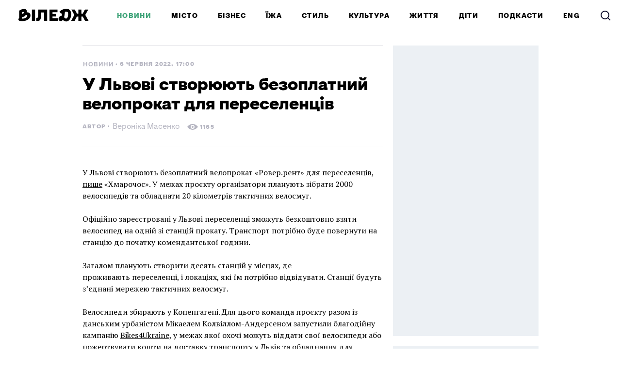

--- FILE ---
content_type: text/html; charset=utf-8
request_url: https://www.village.com.ua/village/city/city-news/326703-u-lvovi-stvoryuyut-bezkoshtovniy-veloprokat-dlya-pereselentsiv
body_size: 49056
content:
<!DOCTYPE HTML><html lang="uk"><head><meta charset="UTF-8">
<script type="text/javascript">window.NREUM||(NREUM={});NREUM.info={"beacon":"bam.eu01.nr-data.net","errorBeacon":"bam.eu01.nr-data.net","licenseKey":"NRJS-bc82f64e4bf0e502a87","applicationID":"290363196","transactionName":"JhpeRQoXCFhdFxtDVxYBQx4LEAtD","queueTime":0,"applicationTime":57,"agent":""}</script>
<script type="text/javascript">(window.NREUM||(NREUM={})).init={privacy:{cookies_enabled:true},ajax:{deny_list:["bam.eu01.nr-data.net"]},feature_flags:["soft_nav"],distributed_tracing:{enabled:true}};(window.NREUM||(NREUM={})).loader_config={agentID:"322887712",accountID:"3431513",trustKey:"3431513",xpid:"VwIEUFNSCxACXVFRAQIGX1I=",licenseKey:"NRJS-bc82f64e4bf0e502a87",applicationID:"290363196",browserID:"322887712"};;/*! For license information please see nr-loader-spa-1.307.0.min.js.LICENSE.txt */
(()=>{var e,t,r={384:(e,t,r)=>{"use strict";r.d(t,{NT:()=>a,US:()=>u,Zm:()=>o,bQ:()=>d,dV:()=>c,pV:()=>l});var n=r(6154),i=r(1863),s=r(1910);const a={beacon:"bam.nr-data.net",errorBeacon:"bam.nr-data.net"};function o(){return n.gm.NREUM||(n.gm.NREUM={}),void 0===n.gm.newrelic&&(n.gm.newrelic=n.gm.NREUM),n.gm.NREUM}function c(){let e=o();return e.o||(e.o={ST:n.gm.setTimeout,SI:n.gm.setImmediate||n.gm.setInterval,CT:n.gm.clearTimeout,XHR:n.gm.XMLHttpRequest,REQ:n.gm.Request,EV:n.gm.Event,PR:n.gm.Promise,MO:n.gm.MutationObserver,FETCH:n.gm.fetch,WS:n.gm.WebSocket},(0,s.i)(...Object.values(e.o))),e}function d(e,t){let r=o();r.initializedAgents??={},t.initializedAt={ms:(0,i.t)(),date:new Date},r.initializedAgents[e]=t}function u(e,t){o()[e]=t}function l(){return function(){let e=o();const t=e.info||{};e.info={beacon:a.beacon,errorBeacon:a.errorBeacon,...t}}(),function(){let e=o();const t=e.init||{};e.init={...t}}(),c(),function(){let e=o();const t=e.loader_config||{};e.loader_config={...t}}(),o()}},782:(e,t,r)=>{"use strict";r.d(t,{T:()=>n});const n=r(860).K7.pageViewTiming},860:(e,t,r)=>{"use strict";r.d(t,{$J:()=>u,K7:()=>c,P3:()=>d,XX:()=>i,Yy:()=>o,df:()=>s,qY:()=>n,v4:()=>a});const n="events",i="jserrors",s="browser/blobs",a="rum",o="browser/logs",c={ajax:"ajax",genericEvents:"generic_events",jserrors:i,logging:"logging",metrics:"metrics",pageAction:"page_action",pageViewEvent:"page_view_event",pageViewTiming:"page_view_timing",sessionReplay:"session_replay",sessionTrace:"session_trace",softNav:"soft_navigations",spa:"spa"},d={[c.pageViewEvent]:1,[c.pageViewTiming]:2,[c.metrics]:3,[c.jserrors]:4,[c.spa]:5,[c.ajax]:6,[c.sessionTrace]:7,[c.softNav]:8,[c.sessionReplay]:9,[c.logging]:10,[c.genericEvents]:11},u={[c.pageViewEvent]:a,[c.pageViewTiming]:n,[c.ajax]:n,[c.spa]:n,[c.softNav]:n,[c.metrics]:i,[c.jserrors]:i,[c.sessionTrace]:s,[c.sessionReplay]:s,[c.logging]:o,[c.genericEvents]:"ins"}},944:(e,t,r)=>{"use strict";r.d(t,{R:()=>i});var n=r(3241);function i(e,t){"function"==typeof console.debug&&(console.debug("New Relic Warning: https://github.com/newrelic/newrelic-browser-agent/blob/main/docs/warning-codes.md#".concat(e),t),(0,n.W)({agentIdentifier:null,drained:null,type:"data",name:"warn",feature:"warn",data:{code:e,secondary:t}}))}},993:(e,t,r)=>{"use strict";r.d(t,{A$:()=>s,ET:()=>a,TZ:()=>o,p_:()=>i});var n=r(860);const i={ERROR:"ERROR",WARN:"WARN",INFO:"INFO",DEBUG:"DEBUG",TRACE:"TRACE"},s={OFF:0,ERROR:1,WARN:2,INFO:3,DEBUG:4,TRACE:5},a="log",o=n.K7.logging},1687:(e,t,r)=>{"use strict";r.d(t,{Ak:()=>d,Ze:()=>h,x3:()=>u});var n=r(3241),i=r(7836),s=r(3606),a=r(860),o=r(2646);const c={};function d(e,t){const r={staged:!1,priority:a.P3[t]||0};l(e),c[e].get(t)||c[e].set(t,r)}function u(e,t){e&&c[e]&&(c[e].get(t)&&c[e].delete(t),p(e,t,!1),c[e].size&&f(e))}function l(e){if(!e)throw new Error("agentIdentifier required");c[e]||(c[e]=new Map)}function h(e="",t="feature",r=!1){if(l(e),!e||!c[e].get(t)||r)return p(e,t);c[e].get(t).staged=!0,f(e)}function f(e){const t=Array.from(c[e]);t.every(([e,t])=>t.staged)&&(t.sort((e,t)=>e[1].priority-t[1].priority),t.forEach(([t])=>{c[e].delete(t),p(e,t)}))}function p(e,t,r=!0){const a=e?i.ee.get(e):i.ee,c=s.i.handlers;if(!a.aborted&&a.backlog&&c){if((0,n.W)({agentIdentifier:e,type:"lifecycle",name:"drain",feature:t}),r){const e=a.backlog[t],r=c[t];if(r){for(let t=0;e&&t<e.length;++t)g(e[t],r);Object.entries(r).forEach(([e,t])=>{Object.values(t||{}).forEach(t=>{t[0]?.on&&t[0]?.context()instanceof o.y&&t[0].on(e,t[1])})})}}a.isolatedBacklog||delete c[t],a.backlog[t]=null,a.emit("drain-"+t,[])}}function g(e,t){var r=e[1];Object.values(t[r]||{}).forEach(t=>{var r=e[0];if(t[0]===r){var n=t[1],i=e[3],s=e[2];n.apply(i,s)}})}},1738:(e,t,r)=>{"use strict";r.d(t,{U:()=>f,Y:()=>h});var n=r(3241),i=r(9908),s=r(1863),a=r(944),o=r(5701),c=r(3969),d=r(8362),u=r(860),l=r(4261);function h(e,t,r,s){const h=s||r;!h||h[e]&&h[e]!==d.d.prototype[e]||(h[e]=function(){(0,i.p)(c.xV,["API/"+e+"/called"],void 0,u.K7.metrics,r.ee),(0,n.W)({agentIdentifier:r.agentIdentifier,drained:!!o.B?.[r.agentIdentifier],type:"data",name:"api",feature:l.Pl+e,data:{}});try{return t.apply(this,arguments)}catch(e){(0,a.R)(23,e)}})}function f(e,t,r,n,a){const o=e.info;null===r?delete o.jsAttributes[t]:o.jsAttributes[t]=r,(a||null===r)&&(0,i.p)(l.Pl+n,[(0,s.t)(),t,r],void 0,"session",e.ee)}},1741:(e,t,r)=>{"use strict";r.d(t,{W:()=>s});var n=r(944),i=r(4261);class s{#e(e,...t){if(this[e]!==s.prototype[e])return this[e](...t);(0,n.R)(35,e)}addPageAction(e,t){return this.#e(i.hG,e,t)}register(e){return this.#e(i.eY,e)}recordCustomEvent(e,t){return this.#e(i.fF,e,t)}setPageViewName(e,t){return this.#e(i.Fw,e,t)}setCustomAttribute(e,t,r){return this.#e(i.cD,e,t,r)}noticeError(e,t){return this.#e(i.o5,e,t)}setUserId(e,t=!1){return this.#e(i.Dl,e,t)}setApplicationVersion(e){return this.#e(i.nb,e)}setErrorHandler(e){return this.#e(i.bt,e)}addRelease(e,t){return this.#e(i.k6,e,t)}log(e,t){return this.#e(i.$9,e,t)}start(){return this.#e(i.d3)}finished(e){return this.#e(i.BL,e)}recordReplay(){return this.#e(i.CH)}pauseReplay(){return this.#e(i.Tb)}addToTrace(e){return this.#e(i.U2,e)}setCurrentRouteName(e){return this.#e(i.PA,e)}interaction(e){return this.#e(i.dT,e)}wrapLogger(e,t,r){return this.#e(i.Wb,e,t,r)}measure(e,t){return this.#e(i.V1,e,t)}consent(e){return this.#e(i.Pv,e)}}},1863:(e,t,r)=>{"use strict";function n(){return Math.floor(performance.now())}r.d(t,{t:()=>n})},1910:(e,t,r)=>{"use strict";r.d(t,{i:()=>s});var n=r(944);const i=new Map;function s(...e){return e.every(e=>{if(i.has(e))return i.get(e);const t="function"==typeof e?e.toString():"",r=t.includes("[native code]"),s=t.includes("nrWrapper");return r||s||(0,n.R)(64,e?.name||t),i.set(e,r),r})}},2555:(e,t,r)=>{"use strict";r.d(t,{D:()=>o,f:()=>a});var n=r(384),i=r(8122);const s={beacon:n.NT.beacon,errorBeacon:n.NT.errorBeacon,licenseKey:void 0,applicationID:void 0,sa:void 0,queueTime:void 0,applicationTime:void 0,ttGuid:void 0,user:void 0,account:void 0,product:void 0,extra:void 0,jsAttributes:{},userAttributes:void 0,atts:void 0,transactionName:void 0,tNamePlain:void 0};function a(e){try{return!!e.licenseKey&&!!e.errorBeacon&&!!e.applicationID}catch(e){return!1}}const o=e=>(0,i.a)(e,s)},2614:(e,t,r)=>{"use strict";r.d(t,{BB:()=>a,H3:()=>n,g:()=>d,iL:()=>c,tS:()=>o,uh:()=>i,wk:()=>s});const n="NRBA",i="SESSION",s=144e5,a=18e5,o={STARTED:"session-started",PAUSE:"session-pause",RESET:"session-reset",RESUME:"session-resume",UPDATE:"session-update"},c={SAME_TAB:"same-tab",CROSS_TAB:"cross-tab"},d={OFF:0,FULL:1,ERROR:2}},2646:(e,t,r)=>{"use strict";r.d(t,{y:()=>n});class n{constructor(e){this.contextId=e}}},2843:(e,t,r)=>{"use strict";r.d(t,{G:()=>s,u:()=>i});var n=r(3878);function i(e,t=!1,r,i){(0,n.DD)("visibilitychange",function(){if(t)return void("hidden"===document.visibilityState&&e());e(document.visibilityState)},r,i)}function s(e,t,r){(0,n.sp)("pagehide",e,t,r)}},3241:(e,t,r)=>{"use strict";r.d(t,{W:()=>s});var n=r(6154);const i="newrelic";function s(e={}){try{n.gm.dispatchEvent(new CustomEvent(i,{detail:e}))}catch(e){}}},3304:(e,t,r)=>{"use strict";r.d(t,{A:()=>s});var n=r(7836);const i=()=>{const e=new WeakSet;return(t,r)=>{if("object"==typeof r&&null!==r){if(e.has(r))return;e.add(r)}return r}};function s(e){try{return JSON.stringify(e,i())??""}catch(e){try{n.ee.emit("internal-error",[e])}catch(e){}return""}}},3333:(e,t,r)=>{"use strict";r.d(t,{$v:()=>u,TZ:()=>n,Xh:()=>c,Zp:()=>i,kd:()=>d,mq:()=>o,nf:()=>a,qN:()=>s});const n=r(860).K7.genericEvents,i=["auxclick","click","copy","keydown","paste","scrollend"],s=["focus","blur"],a=4,o=1e3,c=2e3,d=["PageAction","UserAction","BrowserPerformance"],u={RESOURCES:"experimental.resources",REGISTER:"register"}},3434:(e,t,r)=>{"use strict";r.d(t,{Jt:()=>s,YM:()=>d});var n=r(7836),i=r(5607);const s="nr@original:".concat(i.W),a=50;var o=Object.prototype.hasOwnProperty,c=!1;function d(e,t){return e||(e=n.ee),r.inPlace=function(e,t,n,i,s){n||(n="");const a="-"===n.charAt(0);for(let o=0;o<t.length;o++){const c=t[o],d=e[c];l(d)||(e[c]=r(d,a?c+n:n,i,c,s))}},r.flag=s,r;function r(t,r,n,c,d){return l(t)?t:(r||(r=""),nrWrapper[s]=t,function(e,t,r){if(Object.defineProperty&&Object.keys)try{return Object.keys(e).forEach(function(r){Object.defineProperty(t,r,{get:function(){return e[r]},set:function(t){return e[r]=t,t}})}),t}catch(e){u([e],r)}for(var n in e)o.call(e,n)&&(t[n]=e[n])}(t,nrWrapper,e),nrWrapper);function nrWrapper(){var s,o,l,h;let f;try{o=this,s=[...arguments],l="function"==typeof n?n(s,o):n||{}}catch(t){u([t,"",[s,o,c],l],e)}i(r+"start",[s,o,c],l,d);const p=performance.now();let g;try{return h=t.apply(o,s),g=performance.now(),h}catch(e){throw g=performance.now(),i(r+"err",[s,o,e],l,d),f=e,f}finally{const e=g-p,t={start:p,end:g,duration:e,isLongTask:e>=a,methodName:c,thrownError:f};t.isLongTask&&i("long-task",[t,o],l,d),i(r+"end",[s,o,h],l,d)}}}function i(r,n,i,s){if(!c||t){var a=c;c=!0;try{e.emit(r,n,i,t,s)}catch(t){u([t,r,n,i],e)}c=a}}}function u(e,t){t||(t=n.ee);try{t.emit("internal-error",e)}catch(e){}}function l(e){return!(e&&"function"==typeof e&&e.apply&&!e[s])}},3606:(e,t,r)=>{"use strict";r.d(t,{i:()=>s});var n=r(9908);s.on=a;var i=s.handlers={};function s(e,t,r,s){a(s||n.d,i,e,t,r)}function a(e,t,r,i,s){s||(s="feature"),e||(e=n.d);var a=t[s]=t[s]||{};(a[r]=a[r]||[]).push([e,i])}},3738:(e,t,r)=>{"use strict";r.d(t,{He:()=>i,Kp:()=>o,Lc:()=>d,Rz:()=>u,TZ:()=>n,bD:()=>s,d3:()=>a,jx:()=>l,sl:()=>h,uP:()=>c});const n=r(860).K7.sessionTrace,i="bstResource",s="resource",a="-start",o="-end",c="fn"+a,d="fn"+o,u="pushState",l=1e3,h=3e4},3785:(e,t,r)=>{"use strict";r.d(t,{R:()=>c,b:()=>d});var n=r(9908),i=r(1863),s=r(860),a=r(3969),o=r(993);function c(e,t,r={},c=o.p_.INFO,d=!0,u,l=(0,i.t)()){(0,n.p)(a.xV,["API/logging/".concat(c.toLowerCase(),"/called")],void 0,s.K7.metrics,e),(0,n.p)(o.ET,[l,t,r,c,d,u],void 0,s.K7.logging,e)}function d(e){return"string"==typeof e&&Object.values(o.p_).some(t=>t===e.toUpperCase().trim())}},3878:(e,t,r)=>{"use strict";function n(e,t){return{capture:e,passive:!1,signal:t}}function i(e,t,r=!1,i){window.addEventListener(e,t,n(r,i))}function s(e,t,r=!1,i){document.addEventListener(e,t,n(r,i))}r.d(t,{DD:()=>s,jT:()=>n,sp:()=>i})},3962:(e,t,r)=>{"use strict";r.d(t,{AM:()=>a,O2:()=>l,OV:()=>s,Qu:()=>h,TZ:()=>c,ih:()=>f,pP:()=>o,t1:()=>u,tC:()=>i,wD:()=>d});var n=r(860);const i=["click","keydown","submit"],s="popstate",a="api",o="initialPageLoad",c=n.K7.softNav,d=5e3,u=500,l={INITIAL_PAGE_LOAD:"",ROUTE_CHANGE:1,UNSPECIFIED:2},h={INTERACTION:1,AJAX:2,CUSTOM_END:3,CUSTOM_TRACER:4},f={IP:"in progress",PF:"pending finish",FIN:"finished",CAN:"cancelled"}},3969:(e,t,r)=>{"use strict";r.d(t,{TZ:()=>n,XG:()=>o,rs:()=>i,xV:()=>a,z_:()=>s});const n=r(860).K7.metrics,i="sm",s="cm",a="storeSupportabilityMetrics",o="storeEventMetrics"},4234:(e,t,r)=>{"use strict";r.d(t,{W:()=>s});var n=r(7836),i=r(1687);class s{constructor(e,t){this.agentIdentifier=e,this.ee=n.ee.get(e),this.featureName=t,this.blocked=!1}deregisterDrain(){(0,i.x3)(this.agentIdentifier,this.featureName)}}},4261:(e,t,r)=>{"use strict";r.d(t,{$9:()=>u,BL:()=>c,CH:()=>p,Dl:()=>R,Fw:()=>w,PA:()=>v,Pl:()=>n,Pv:()=>A,Tb:()=>h,U2:()=>a,V1:()=>E,Wb:()=>T,bt:()=>y,cD:()=>b,d3:()=>x,dT:()=>d,eY:()=>g,fF:()=>f,hG:()=>s,hw:()=>i,k6:()=>o,nb:()=>m,o5:()=>l});const n="api-",i=n+"ixn-",s="addPageAction",a="addToTrace",o="addRelease",c="finished",d="interaction",u="log",l="noticeError",h="pauseReplay",f="recordCustomEvent",p="recordReplay",g="register",m="setApplicationVersion",v="setCurrentRouteName",b="setCustomAttribute",y="setErrorHandler",w="setPageViewName",R="setUserId",x="start",T="wrapLogger",E="measure",A="consent"},4387:(e,t,r)=>{"use strict";function n(e={}){return!(!e.id||!e.name)}function i(e){return"string"==typeof e&&e.trim().length<501||"number"==typeof e}function s(e,t){if(2!==t?.harvestEndpointVersion)return{};const r=t.agentRef.runtime.appMetadata.agents[0].entityGuid;return n(e)?{"source.id":e.id,"source.name":e.name,"source.type":e.type,"parent.id":e.parent?.id||r}:{"entity.guid":r,appId:t.agentRef.info.applicationID}}r.d(t,{Ux:()=>s,c7:()=>n,yo:()=>i})},5205:(e,t,r)=>{"use strict";r.d(t,{j:()=>S});var n=r(384),i=r(1741);var s=r(2555),a=r(3333);const o=e=>{if(!e||"string"!=typeof e)return!1;try{document.createDocumentFragment().querySelector(e)}catch{return!1}return!0};var c=r(2614),d=r(944),u=r(8122);const l="[data-nr-mask]",h=e=>(0,u.a)(e,(()=>{const e={feature_flags:[],experimental:{allow_registered_children:!1,resources:!1},mask_selector:"*",block_selector:"[data-nr-block]",mask_input_options:{color:!1,date:!1,"datetime-local":!1,email:!1,month:!1,number:!1,range:!1,search:!1,tel:!1,text:!1,time:!1,url:!1,week:!1,textarea:!1,select:!1,password:!0}};return{ajax:{deny_list:void 0,block_internal:!0,enabled:!0,autoStart:!0},api:{get allow_registered_children(){return e.feature_flags.includes(a.$v.REGISTER)||e.experimental.allow_registered_children},set allow_registered_children(t){e.experimental.allow_registered_children=t},duplicate_registered_data:!1},browser_consent_mode:{enabled:!1},distributed_tracing:{enabled:void 0,exclude_newrelic_header:void 0,cors_use_newrelic_header:void 0,cors_use_tracecontext_headers:void 0,allowed_origins:void 0},get feature_flags(){return e.feature_flags},set feature_flags(t){e.feature_flags=t},generic_events:{enabled:!0,autoStart:!0},harvest:{interval:30},jserrors:{enabled:!0,autoStart:!0},logging:{enabled:!0,autoStart:!0},metrics:{enabled:!0,autoStart:!0},obfuscate:void 0,page_action:{enabled:!0},page_view_event:{enabled:!0,autoStart:!0},page_view_timing:{enabled:!0,autoStart:!0},performance:{capture_marks:!1,capture_measures:!1,capture_detail:!0,resources:{get enabled(){return e.feature_flags.includes(a.$v.RESOURCES)||e.experimental.resources},set enabled(t){e.experimental.resources=t},asset_types:[],first_party_domains:[],ignore_newrelic:!0}},privacy:{cookies_enabled:!0},proxy:{assets:void 0,beacon:void 0},session:{expiresMs:c.wk,inactiveMs:c.BB},session_replay:{autoStart:!0,enabled:!1,preload:!1,sampling_rate:10,error_sampling_rate:100,collect_fonts:!1,inline_images:!1,fix_stylesheets:!0,mask_all_inputs:!0,get mask_text_selector(){return e.mask_selector},set mask_text_selector(t){o(t)?e.mask_selector="".concat(t,",").concat(l):""===t||null===t?e.mask_selector=l:(0,d.R)(5,t)},get block_class(){return"nr-block"},get ignore_class(){return"nr-ignore"},get mask_text_class(){return"nr-mask"},get block_selector(){return e.block_selector},set block_selector(t){o(t)?e.block_selector+=",".concat(t):""!==t&&(0,d.R)(6,t)},get mask_input_options(){return e.mask_input_options},set mask_input_options(t){t&&"object"==typeof t?e.mask_input_options={...t,password:!0}:(0,d.R)(7,t)}},session_trace:{enabled:!0,autoStart:!0},soft_navigations:{enabled:!0,autoStart:!0},spa:{enabled:!0,autoStart:!0},ssl:void 0,user_actions:{enabled:!0,elementAttributes:["id","className","tagName","type"]}}})());var f=r(6154),p=r(9324);let g=0;const m={buildEnv:p.F3,distMethod:p.Xs,version:p.xv,originTime:f.WN},v={consented:!1},b={appMetadata:{},get consented(){return this.session?.state?.consent||v.consented},set consented(e){v.consented=e},customTransaction:void 0,denyList:void 0,disabled:!1,harvester:void 0,isolatedBacklog:!1,isRecording:!1,loaderType:void 0,maxBytes:3e4,obfuscator:void 0,onerror:void 0,ptid:void 0,releaseIds:{},session:void 0,timeKeeper:void 0,registeredEntities:[],jsAttributesMetadata:{bytes:0},get harvestCount(){return++g}},y=e=>{const t=(0,u.a)(e,b),r=Object.keys(m).reduce((e,t)=>(e[t]={value:m[t],writable:!1,configurable:!0,enumerable:!0},e),{});return Object.defineProperties(t,r)};var w=r(5701);const R=e=>{const t=e.startsWith("http");e+="/",r.p=t?e:"https://"+e};var x=r(7836),T=r(3241);const E={accountID:void 0,trustKey:void 0,agentID:void 0,licenseKey:void 0,applicationID:void 0,xpid:void 0},A=e=>(0,u.a)(e,E),_=new Set;function S(e,t={},r,a){let{init:o,info:c,loader_config:d,runtime:u={},exposed:l=!0}=t;if(!c){const e=(0,n.pV)();o=e.init,c=e.info,d=e.loader_config}e.init=h(o||{}),e.loader_config=A(d||{}),c.jsAttributes??={},f.bv&&(c.jsAttributes.isWorker=!0),e.info=(0,s.D)(c);const p=e.init,g=[c.beacon,c.errorBeacon];_.has(e.agentIdentifier)||(p.proxy.assets&&(R(p.proxy.assets),g.push(p.proxy.assets)),p.proxy.beacon&&g.push(p.proxy.beacon),e.beacons=[...g],function(e){const t=(0,n.pV)();Object.getOwnPropertyNames(i.W.prototype).forEach(r=>{const n=i.W.prototype[r];if("function"!=typeof n||"constructor"===n)return;let s=t[r];e[r]&&!1!==e.exposed&&"micro-agent"!==e.runtime?.loaderType&&(t[r]=(...t)=>{const n=e[r](...t);return s?s(...t):n})})}(e),(0,n.US)("activatedFeatures",w.B)),u.denyList=[...p.ajax.deny_list||[],...p.ajax.block_internal?g:[]],u.ptid=e.agentIdentifier,u.loaderType=r,e.runtime=y(u),_.has(e.agentIdentifier)||(e.ee=x.ee.get(e.agentIdentifier),e.exposed=l,(0,T.W)({agentIdentifier:e.agentIdentifier,drained:!!w.B?.[e.agentIdentifier],type:"lifecycle",name:"initialize",feature:void 0,data:e.config})),_.add(e.agentIdentifier)}},5270:(e,t,r)=>{"use strict";r.d(t,{Aw:()=>a,SR:()=>s,rF:()=>o});var n=r(384),i=r(7767);function s(e){return!!(0,n.dV)().o.MO&&(0,i.V)(e)&&!0===e?.session_trace.enabled}function a(e){return!0===e?.session_replay.preload&&s(e)}function o(e,t){try{if("string"==typeof t?.type){if("password"===t.type.toLowerCase())return"*".repeat(e?.length||0);if(void 0!==t?.dataset?.nrUnmask||t?.classList?.contains("nr-unmask"))return e}}catch(e){}return"string"==typeof e?e.replace(/[\S]/g,"*"):"*".repeat(e?.length||0)}},5289:(e,t,r)=>{"use strict";r.d(t,{GG:()=>a,Qr:()=>c,sB:()=>o});var n=r(3878),i=r(6389);function s(){return"undefined"==typeof document||"complete"===document.readyState}function a(e,t){if(s())return e();const r=(0,i.J)(e),a=setInterval(()=>{s()&&(clearInterval(a),r())},500);(0,n.sp)("load",r,t)}function o(e){if(s())return e();(0,n.DD)("DOMContentLoaded",e)}function c(e){if(s())return e();(0,n.sp)("popstate",e)}},5607:(e,t,r)=>{"use strict";r.d(t,{W:()=>n});const n=(0,r(9566).bz)()},5701:(e,t,r)=>{"use strict";r.d(t,{B:()=>s,t:()=>a});var n=r(3241);const i=new Set,s={};function a(e,t){const r=t.agentIdentifier;s[r]??={},e&&"object"==typeof e&&(i.has(r)||(t.ee.emit("rumresp",[e]),s[r]=e,i.add(r),(0,n.W)({agentIdentifier:r,loaded:!0,drained:!0,type:"lifecycle",name:"load",feature:void 0,data:e})))}},6154:(e,t,r)=>{"use strict";r.d(t,{OF:()=>d,RI:()=>i,WN:()=>h,bv:()=>s,eN:()=>f,gm:()=>a,lR:()=>l,m:()=>c,mw:()=>o,sb:()=>u});var n=r(1863);const i="undefined"!=typeof window&&!!window.document,s="undefined"!=typeof WorkerGlobalScope&&("undefined"!=typeof self&&self instanceof WorkerGlobalScope&&self.navigator instanceof WorkerNavigator||"undefined"!=typeof globalThis&&globalThis instanceof WorkerGlobalScope&&globalThis.navigator instanceof WorkerNavigator),a=i?window:"undefined"!=typeof WorkerGlobalScope&&("undefined"!=typeof self&&self instanceof WorkerGlobalScope&&self||"undefined"!=typeof globalThis&&globalThis instanceof WorkerGlobalScope&&globalThis),o=Boolean("hidden"===a?.document?.visibilityState),c=""+a?.location,d=/iPad|iPhone|iPod/.test(a.navigator?.userAgent),u=d&&"undefined"==typeof SharedWorker,l=(()=>{const e=a.navigator?.userAgent?.match(/Firefox[/\s](\d+\.\d+)/);return Array.isArray(e)&&e.length>=2?+e[1]:0})(),h=Date.now()-(0,n.t)(),f=()=>"undefined"!=typeof PerformanceNavigationTiming&&a?.performance?.getEntriesByType("navigation")?.[0]?.responseStart},6344:(e,t,r)=>{"use strict";r.d(t,{BB:()=>u,Qb:()=>l,TZ:()=>i,Ug:()=>a,Vh:()=>s,_s:()=>o,bc:()=>d,yP:()=>c});var n=r(2614);const i=r(860).K7.sessionReplay,s="errorDuringReplay",a=.12,o={DomContentLoaded:0,Load:1,FullSnapshot:2,IncrementalSnapshot:3,Meta:4,Custom:5},c={[n.g.ERROR]:15e3,[n.g.FULL]:3e5,[n.g.OFF]:0},d={RESET:{message:"Session was reset",sm:"Reset"},IMPORT:{message:"Recorder failed to import",sm:"Import"},TOO_MANY:{message:"429: Too Many Requests",sm:"Too-Many"},TOO_BIG:{message:"Payload was too large",sm:"Too-Big"},CROSS_TAB:{message:"Session Entity was set to OFF on another tab",sm:"Cross-Tab"},ENTITLEMENTS:{message:"Session Replay is not allowed and will not be started",sm:"Entitlement"}},u=5e3,l={API:"api",RESUME:"resume",SWITCH_TO_FULL:"switchToFull",INITIALIZE:"initialize",PRELOAD:"preload"}},6389:(e,t,r)=>{"use strict";function n(e,t=500,r={}){const n=r?.leading||!1;let i;return(...r)=>{n&&void 0===i&&(e.apply(this,r),i=setTimeout(()=>{i=clearTimeout(i)},t)),n||(clearTimeout(i),i=setTimeout(()=>{e.apply(this,r)},t))}}function i(e){let t=!1;return(...r)=>{t||(t=!0,e.apply(this,r))}}r.d(t,{J:()=>i,s:()=>n})},6630:(e,t,r)=>{"use strict";r.d(t,{T:()=>n});const n=r(860).K7.pageViewEvent},6774:(e,t,r)=>{"use strict";r.d(t,{T:()=>n});const n=r(860).K7.jserrors},7295:(e,t,r)=>{"use strict";r.d(t,{Xv:()=>a,gX:()=>i,iW:()=>s});var n=[];function i(e){if(!e||s(e))return!1;if(0===n.length)return!0;if("*"===n[0].hostname)return!1;for(var t=0;t<n.length;t++){var r=n[t];if(r.hostname.test(e.hostname)&&r.pathname.test(e.pathname))return!1}return!0}function s(e){return void 0===e.hostname}function a(e){if(n=[],e&&e.length)for(var t=0;t<e.length;t++){let r=e[t];if(!r)continue;if("*"===r)return void(n=[{hostname:"*"}]);0===r.indexOf("http://")?r=r.substring(7):0===r.indexOf("https://")&&(r=r.substring(8));const i=r.indexOf("/");let s,a;i>0?(s=r.substring(0,i),a=r.substring(i)):(s=r,a="*");let[c]=s.split(":");n.push({hostname:o(c),pathname:o(a,!0)})}}function o(e,t=!1){const r=e.replace(/[.+?^${}()|[\]\\]/g,e=>"\\"+e).replace(/\*/g,".*?");return new RegExp((t?"^":"")+r+"$")}},7485:(e,t,r)=>{"use strict";r.d(t,{D:()=>i});var n=r(6154);function i(e){if(0===(e||"").indexOf("data:"))return{protocol:"data"};try{const t=new URL(e,location.href),r={port:t.port,hostname:t.hostname,pathname:t.pathname,search:t.search,protocol:t.protocol.slice(0,t.protocol.indexOf(":")),sameOrigin:t.protocol===n.gm?.location?.protocol&&t.host===n.gm?.location?.host};return r.port&&""!==r.port||("http:"===t.protocol&&(r.port="80"),"https:"===t.protocol&&(r.port="443")),r.pathname&&""!==r.pathname?r.pathname.startsWith("/")||(r.pathname="/".concat(r.pathname)):r.pathname="/",r}catch(e){return{}}}},7699:(e,t,r)=>{"use strict";r.d(t,{It:()=>s,KC:()=>o,No:()=>i,qh:()=>a});var n=r(860);const i=16e3,s=1e6,a="SESSION_ERROR",o={[n.K7.logging]:!0,[n.K7.genericEvents]:!1,[n.K7.jserrors]:!1,[n.K7.ajax]:!1}},7767:(e,t,r)=>{"use strict";r.d(t,{V:()=>i});var n=r(6154);const i=e=>n.RI&&!0===e?.privacy.cookies_enabled},7836:(e,t,r)=>{"use strict";r.d(t,{P:()=>o,ee:()=>c});var n=r(384),i=r(8990),s=r(2646),a=r(5607);const o="nr@context:".concat(a.W),c=function e(t,r){var n={},a={},u={},l=!1;try{l=16===r.length&&d.initializedAgents?.[r]?.runtime.isolatedBacklog}catch(e){}var h={on:p,addEventListener:p,removeEventListener:function(e,t){var r=n[e];if(!r)return;for(var i=0;i<r.length;i++)r[i]===t&&r.splice(i,1)},emit:function(e,r,n,i,s){!1!==s&&(s=!0);if(c.aborted&&!i)return;t&&s&&t.emit(e,r,n);var o=f(n);g(e).forEach(e=>{e.apply(o,r)});var d=v()[a[e]];d&&d.push([h,e,r,o]);return o},get:m,listeners:g,context:f,buffer:function(e,t){const r=v();if(t=t||"feature",h.aborted)return;Object.entries(e||{}).forEach(([e,n])=>{a[n]=t,t in r||(r[t]=[])})},abort:function(){h._aborted=!0,Object.keys(h.backlog).forEach(e=>{delete h.backlog[e]})},isBuffering:function(e){return!!v()[a[e]]},debugId:r,backlog:l?{}:t&&"object"==typeof t.backlog?t.backlog:{},isolatedBacklog:l};return Object.defineProperty(h,"aborted",{get:()=>{let e=h._aborted||!1;return e||(t&&(e=t.aborted),e)}}),h;function f(e){return e&&e instanceof s.y?e:e?(0,i.I)(e,o,()=>new s.y(o)):new s.y(o)}function p(e,t){n[e]=g(e).concat(t)}function g(e){return n[e]||[]}function m(t){return u[t]=u[t]||e(h,t)}function v(){return h.backlog}}(void 0,"globalEE"),d=(0,n.Zm)();d.ee||(d.ee=c)},8122:(e,t,r)=>{"use strict";r.d(t,{a:()=>i});var n=r(944);function i(e,t){try{if(!e||"object"!=typeof e)return(0,n.R)(3);if(!t||"object"!=typeof t)return(0,n.R)(4);const r=Object.create(Object.getPrototypeOf(t),Object.getOwnPropertyDescriptors(t)),s=0===Object.keys(r).length?e:r;for(let a in s)if(void 0!==e[a])try{if(null===e[a]){r[a]=null;continue}Array.isArray(e[a])&&Array.isArray(t[a])?r[a]=Array.from(new Set([...e[a],...t[a]])):"object"==typeof e[a]&&"object"==typeof t[a]?r[a]=i(e[a],t[a]):r[a]=e[a]}catch(e){r[a]||(0,n.R)(1,e)}return r}catch(e){(0,n.R)(2,e)}}},8139:(e,t,r)=>{"use strict";r.d(t,{u:()=>h});var n=r(7836),i=r(3434),s=r(8990),a=r(6154);const o={},c=a.gm.XMLHttpRequest,d="addEventListener",u="removeEventListener",l="nr@wrapped:".concat(n.P);function h(e){var t=function(e){return(e||n.ee).get("events")}(e);if(o[t.debugId]++)return t;o[t.debugId]=1;var r=(0,i.YM)(t,!0);function h(e){r.inPlace(e,[d,u],"-",p)}function p(e,t){return e[1]}return"getPrototypeOf"in Object&&(a.RI&&f(document,h),c&&f(c.prototype,h),f(a.gm,h)),t.on(d+"-start",function(e,t){var n=e[1];if(null!==n&&("function"==typeof n||"object"==typeof n)&&"newrelic"!==e[0]){var i=(0,s.I)(n,l,function(){var e={object:function(){if("function"!=typeof n.handleEvent)return;return n.handleEvent.apply(n,arguments)},function:n}[typeof n];return e?r(e,"fn-",null,e.name||"anonymous"):n});this.wrapped=e[1]=i}}),t.on(u+"-start",function(e){e[1]=this.wrapped||e[1]}),t}function f(e,t,...r){let n=e;for(;"object"==typeof n&&!Object.prototype.hasOwnProperty.call(n,d);)n=Object.getPrototypeOf(n);n&&t(n,...r)}},8362:(e,t,r)=>{"use strict";r.d(t,{d:()=>s});var n=r(9566),i=r(1741);class s extends i.W{agentIdentifier=(0,n.LA)(16)}},8374:(e,t,r)=>{r.nc=(()=>{try{return document?.currentScript?.nonce}catch(e){}return""})()},8990:(e,t,r)=>{"use strict";r.d(t,{I:()=>i});var n=Object.prototype.hasOwnProperty;function i(e,t,r){if(n.call(e,t))return e[t];var i=r();if(Object.defineProperty&&Object.keys)try{return Object.defineProperty(e,t,{value:i,writable:!0,enumerable:!1}),i}catch(e){}return e[t]=i,i}},9300:(e,t,r)=>{"use strict";r.d(t,{T:()=>n});const n=r(860).K7.ajax},9324:(e,t,r)=>{"use strict";r.d(t,{AJ:()=>a,F3:()=>i,Xs:()=>s,Yq:()=>o,xv:()=>n});const n="1.307.0",i="PROD",s="CDN",a="@newrelic/rrweb",o="1.0.1"},9566:(e,t,r)=>{"use strict";r.d(t,{LA:()=>o,ZF:()=>c,bz:()=>a,el:()=>d});var n=r(6154);const i="xxxxxxxx-xxxx-4xxx-yxxx-xxxxxxxxxxxx";function s(e,t){return e?15&e[t]:16*Math.random()|0}function a(){const e=n.gm?.crypto||n.gm?.msCrypto;let t,r=0;return e&&e.getRandomValues&&(t=e.getRandomValues(new Uint8Array(30))),i.split("").map(e=>"x"===e?s(t,r++).toString(16):"y"===e?(3&s()|8).toString(16):e).join("")}function o(e){const t=n.gm?.crypto||n.gm?.msCrypto;let r,i=0;t&&t.getRandomValues&&(r=t.getRandomValues(new Uint8Array(e)));const a=[];for(var o=0;o<e;o++)a.push(s(r,i++).toString(16));return a.join("")}function c(){return o(16)}function d(){return o(32)}},9908:(e,t,r)=>{"use strict";r.d(t,{d:()=>n,p:()=>i});var n=r(7836).ee.get("handle");function i(e,t,r,i,s){s?(s.buffer([e],i),s.emit(e,t,r)):(n.buffer([e],i),n.emit(e,t,r))}}},n={};function i(e){var t=n[e];if(void 0!==t)return t.exports;var s=n[e]={exports:{}};return r[e](s,s.exports,i),s.exports}i.m=r,i.d=(e,t)=>{for(var r in t)i.o(t,r)&&!i.o(e,r)&&Object.defineProperty(e,r,{enumerable:!0,get:t[r]})},i.f={},i.e=e=>Promise.all(Object.keys(i.f).reduce((t,r)=>(i.f[r](e,t),t),[])),i.u=e=>({212:"nr-spa-compressor",249:"nr-spa-recorder",478:"nr-spa"}[e]+"-1.307.0.min.js"),i.o=(e,t)=>Object.prototype.hasOwnProperty.call(e,t),e={},t="NRBA-1.307.0.PROD:",i.l=(r,n,s,a)=>{if(e[r])e[r].push(n);else{var o,c;if(void 0!==s)for(var d=document.getElementsByTagName("script"),u=0;u<d.length;u++){var l=d[u];if(l.getAttribute("src")==r||l.getAttribute("data-webpack")==t+s){o=l;break}}if(!o){c=!0;var h={478:"sha512-bFoj7wd1EcCTt0jkKdFkw+gjDdU092aP1BOVh5n0PjhLNtBCSXj4vpjfIJR8zH8Bn6/XPpFl3gSNOuWVJ98iug==",249:"sha512-FRHQNWDGImhEo7a7lqCuCt6xlBgommnGc+JH2/YGJlngDoH+/3jpT/cyFpwi2M5G6srPVN4wLxrVqskf6KB7bg==",212:"sha512-okml4IaluCF10UG6SWzY+cKPgBNvH2+S5f1FxomzQUHf608N0b9dwoBv/ZFAhJhrdxPgTA4AxlBzwGcjMGIlQQ=="};(o=document.createElement("script")).charset="utf-8",i.nc&&o.setAttribute("nonce",i.nc),o.setAttribute("data-webpack",t+s),o.src=r,0!==o.src.indexOf(window.location.origin+"/")&&(o.crossOrigin="anonymous"),h[a]&&(o.integrity=h[a])}e[r]=[n];var f=(t,n)=>{o.onerror=o.onload=null,clearTimeout(p);var i=e[r];if(delete e[r],o.parentNode&&o.parentNode.removeChild(o),i&&i.forEach(e=>e(n)),t)return t(n)},p=setTimeout(f.bind(null,void 0,{type:"timeout",target:o}),12e4);o.onerror=f.bind(null,o.onerror),o.onload=f.bind(null,o.onload),c&&document.head.appendChild(o)}},i.r=e=>{"undefined"!=typeof Symbol&&Symbol.toStringTag&&Object.defineProperty(e,Symbol.toStringTag,{value:"Module"}),Object.defineProperty(e,"__esModule",{value:!0})},i.p="https://js-agent.newrelic.com/",(()=>{var e={38:0,788:0};i.f.j=(t,r)=>{var n=i.o(e,t)?e[t]:void 0;if(0!==n)if(n)r.push(n[2]);else{var s=new Promise((r,i)=>n=e[t]=[r,i]);r.push(n[2]=s);var a=i.p+i.u(t),o=new Error;i.l(a,r=>{if(i.o(e,t)&&(0!==(n=e[t])&&(e[t]=void 0),n)){var s=r&&("load"===r.type?"missing":r.type),a=r&&r.target&&r.target.src;o.message="Loading chunk "+t+" failed: ("+s+": "+a+")",o.name="ChunkLoadError",o.type=s,o.request=a,n[1](o)}},"chunk-"+t,t)}};var t=(t,r)=>{var n,s,[a,o,c]=r,d=0;if(a.some(t=>0!==e[t])){for(n in o)i.o(o,n)&&(i.m[n]=o[n]);if(c)c(i)}for(t&&t(r);d<a.length;d++)s=a[d],i.o(e,s)&&e[s]&&e[s][0](),e[s]=0},r=self["webpackChunk:NRBA-1.307.0.PROD"]=self["webpackChunk:NRBA-1.307.0.PROD"]||[];r.forEach(t.bind(null,0)),r.push=t.bind(null,r.push.bind(r))})(),(()=>{"use strict";i(8374);var e=i(8362),t=i(860);const r=Object.values(t.K7);var n=i(5205);var s=i(9908),a=i(1863),o=i(4261),c=i(1738);var d=i(1687),u=i(4234),l=i(5289),h=i(6154),f=i(944),p=i(5270),g=i(7767),m=i(6389),v=i(7699);class b extends u.W{constructor(e,t){super(e.agentIdentifier,t),this.agentRef=e,this.abortHandler=void 0,this.featAggregate=void 0,this.loadedSuccessfully=void 0,this.onAggregateImported=new Promise(e=>{this.loadedSuccessfully=e}),this.deferred=Promise.resolve(),!1===e.init[this.featureName].autoStart?this.deferred=new Promise((t,r)=>{this.ee.on("manual-start-all",(0,m.J)(()=>{(0,d.Ak)(e.agentIdentifier,this.featureName),t()}))}):(0,d.Ak)(e.agentIdentifier,t)}importAggregator(e,t,r={}){if(this.featAggregate)return;const n=async()=>{let n;await this.deferred;try{if((0,g.V)(e.init)){const{setupAgentSession:t}=await i.e(478).then(i.bind(i,8766));n=t(e)}}catch(e){(0,f.R)(20,e),this.ee.emit("internal-error",[e]),(0,s.p)(v.qh,[e],void 0,this.featureName,this.ee)}try{if(!this.#t(this.featureName,n,e.init))return(0,d.Ze)(this.agentIdentifier,this.featureName),void this.loadedSuccessfully(!1);const{Aggregate:i}=await t();this.featAggregate=new i(e,r),e.runtime.harvester.initializedAggregates.push(this.featAggregate),this.loadedSuccessfully(!0)}catch(e){(0,f.R)(34,e),this.abortHandler?.(),(0,d.Ze)(this.agentIdentifier,this.featureName,!0),this.loadedSuccessfully(!1),this.ee&&this.ee.abort()}};h.RI?(0,l.GG)(()=>n(),!0):n()}#t(e,r,n){if(this.blocked)return!1;switch(e){case t.K7.sessionReplay:return(0,p.SR)(n)&&!!r;case t.K7.sessionTrace:return!!r;default:return!0}}}var y=i(6630),w=i(2614),R=i(3241);class x extends b{static featureName=y.T;constructor(e){var t;super(e,y.T),this.setupInspectionEvents(e.agentIdentifier),t=e,(0,c.Y)(o.Fw,function(e,r){"string"==typeof e&&("/"!==e.charAt(0)&&(e="/"+e),t.runtime.customTransaction=(r||"http://custom.transaction")+e,(0,s.p)(o.Pl+o.Fw,[(0,a.t)()],void 0,void 0,t.ee))},t),this.importAggregator(e,()=>i.e(478).then(i.bind(i,2467)))}setupInspectionEvents(e){const t=(t,r)=>{t&&(0,R.W)({agentIdentifier:e,timeStamp:t.timeStamp,loaded:"complete"===t.target.readyState,type:"window",name:r,data:t.target.location+""})};(0,l.sB)(e=>{t(e,"DOMContentLoaded")}),(0,l.GG)(e=>{t(e,"load")}),(0,l.Qr)(e=>{t(e,"navigate")}),this.ee.on(w.tS.UPDATE,(t,r)=>{(0,R.W)({agentIdentifier:e,type:"lifecycle",name:"session",data:r})})}}var T=i(384);class E extends e.d{constructor(e){var t;(super(),h.gm)?(this.features={},(0,T.bQ)(this.agentIdentifier,this),this.desiredFeatures=new Set(e.features||[]),this.desiredFeatures.add(x),(0,n.j)(this,e,e.loaderType||"agent"),t=this,(0,c.Y)(o.cD,function(e,r,n=!1){if("string"==typeof e){if(["string","number","boolean"].includes(typeof r)||null===r)return(0,c.U)(t,e,r,o.cD,n);(0,f.R)(40,typeof r)}else(0,f.R)(39,typeof e)},t),function(e){(0,c.Y)(o.Dl,function(t,r=!1){if("string"!=typeof t&&null!==t)return void(0,f.R)(41,typeof t);const n=e.info.jsAttributes["enduser.id"];r&&null!=n&&n!==t?(0,s.p)(o.Pl+"setUserIdAndResetSession",[t],void 0,"session",e.ee):(0,c.U)(e,"enduser.id",t,o.Dl,!0)},e)}(this),function(e){(0,c.Y)(o.nb,function(t){if("string"==typeof t||null===t)return(0,c.U)(e,"application.version",t,o.nb,!1);(0,f.R)(42,typeof t)},e)}(this),function(e){(0,c.Y)(o.d3,function(){e.ee.emit("manual-start-all")},e)}(this),function(e){(0,c.Y)(o.Pv,function(t=!0){if("boolean"==typeof t){if((0,s.p)(o.Pl+o.Pv,[t],void 0,"session",e.ee),e.runtime.consented=t,t){const t=e.features.page_view_event;t.onAggregateImported.then(e=>{const r=t.featAggregate;e&&!r.sentRum&&r.sendRum()})}}else(0,f.R)(65,typeof t)},e)}(this),this.run()):(0,f.R)(21)}get config(){return{info:this.info,init:this.init,loader_config:this.loader_config,runtime:this.runtime}}get api(){return this}run(){try{const e=function(e){const t={};return r.forEach(r=>{t[r]=!!e[r]?.enabled}),t}(this.init),n=[...this.desiredFeatures];n.sort((e,r)=>t.P3[e.featureName]-t.P3[r.featureName]),n.forEach(r=>{if(!e[r.featureName]&&r.featureName!==t.K7.pageViewEvent)return;if(r.featureName===t.K7.spa)return void(0,f.R)(67);const n=function(e){switch(e){case t.K7.ajax:return[t.K7.jserrors];case t.K7.sessionTrace:return[t.K7.ajax,t.K7.pageViewEvent];case t.K7.sessionReplay:return[t.K7.sessionTrace];case t.K7.pageViewTiming:return[t.K7.pageViewEvent];default:return[]}}(r.featureName).filter(e=>!(e in this.features));n.length>0&&(0,f.R)(36,{targetFeature:r.featureName,missingDependencies:n}),this.features[r.featureName]=new r(this)})}catch(e){(0,f.R)(22,e);for(const e in this.features)this.features[e].abortHandler?.();const t=(0,T.Zm)();delete t.initializedAgents[this.agentIdentifier]?.features,delete this.sharedAggregator;return t.ee.get(this.agentIdentifier).abort(),!1}}}var A=i(2843),_=i(782);class S extends b{static featureName=_.T;constructor(e){super(e,_.T),h.RI&&((0,A.u)(()=>(0,s.p)("docHidden",[(0,a.t)()],void 0,_.T,this.ee),!0),(0,A.G)(()=>(0,s.p)("winPagehide",[(0,a.t)()],void 0,_.T,this.ee)),this.importAggregator(e,()=>i.e(478).then(i.bind(i,9917))))}}var O=i(3969);class I extends b{static featureName=O.TZ;constructor(e){super(e,O.TZ),h.RI&&document.addEventListener("securitypolicyviolation",e=>{(0,s.p)(O.xV,["Generic/CSPViolation/Detected"],void 0,this.featureName,this.ee)}),this.importAggregator(e,()=>i.e(478).then(i.bind(i,6555)))}}var N=i(6774),P=i(3878),D=i(3304);class k{constructor(e,t,r,n,i){this.name="UncaughtError",this.message="string"==typeof e?e:(0,D.A)(e),this.sourceURL=t,this.line=r,this.column=n,this.__newrelic=i}}function C(e){return M(e)?e:new k(void 0!==e?.message?e.message:e,e?.filename||e?.sourceURL,e?.lineno||e?.line,e?.colno||e?.col,e?.__newrelic,e?.cause)}function j(e){const t="Unhandled Promise Rejection: ";if(!e?.reason)return;if(M(e.reason)){try{e.reason.message.startsWith(t)||(e.reason.message=t+e.reason.message)}catch(e){}return C(e.reason)}const r=C(e.reason);return(r.message||"").startsWith(t)||(r.message=t+r.message),r}function L(e){if(e.error instanceof SyntaxError&&!/:\d+$/.test(e.error.stack?.trim())){const t=new k(e.message,e.filename,e.lineno,e.colno,e.error.__newrelic,e.cause);return t.name=SyntaxError.name,t}return M(e.error)?e.error:C(e)}function M(e){return e instanceof Error&&!!e.stack}function H(e,r,n,i,o=(0,a.t)()){"string"==typeof e&&(e=new Error(e)),(0,s.p)("err",[e,o,!1,r,n.runtime.isRecording,void 0,i],void 0,t.K7.jserrors,n.ee),(0,s.p)("uaErr",[],void 0,t.K7.genericEvents,n.ee)}var B=i(4387),K=i(993),W=i(3785);function U(e,{customAttributes:t={},level:r=K.p_.INFO}={},n,i,s=(0,a.t)()){(0,W.R)(n.ee,e,t,r,!1,i,s)}function F(e,r,n,i,c=(0,a.t)()){(0,s.p)(o.Pl+o.hG,[c,e,r,i],void 0,t.K7.genericEvents,n.ee)}function V(e,r,n,i,c=(0,a.t)()){const{start:d,end:u,customAttributes:l}=r||{},h={customAttributes:l||{}};if("object"!=typeof h.customAttributes||"string"!=typeof e||0===e.length)return void(0,f.R)(57);const p=(e,t)=>null==e?t:"number"==typeof e?e:e instanceof PerformanceMark?e.startTime:Number.NaN;if(h.start=p(d,0),h.end=p(u,c),Number.isNaN(h.start)||Number.isNaN(h.end))(0,f.R)(57);else{if(h.duration=h.end-h.start,!(h.duration<0))return(0,s.p)(o.Pl+o.V1,[h,e,i],void 0,t.K7.genericEvents,n.ee),h;(0,f.R)(58)}}function G(e,r={},n,i,c=(0,a.t)()){(0,s.p)(o.Pl+o.fF,[c,e,r,i],void 0,t.K7.genericEvents,n.ee)}function z(e){(0,c.Y)(o.eY,function(t){return Y(e,t)},e)}function Y(e,r,n){const i={};(0,f.R)(54,"newrelic.register"),r||={},r.type="MFE",r.licenseKey||=e.info.licenseKey,r.blocked=!1,r.parent=n||{};let o=()=>{};const c=e.runtime.registeredEntities,d=c.find(({metadata:{target:{id:e,name:t}}})=>e===r.id);if(d)return d.metadata.target.name!==r.name&&(d.metadata.target.name=r.name),d;const u=e=>{r.blocked=!0,o=e};e.init.api.allow_registered_children||u((0,m.J)(()=>(0,f.R)(55))),(0,B.c7)(r)||u((0,m.J)(()=>(0,f.R)(48,r))),(0,B.yo)(r.id)&&(0,B.yo)(r.name)||u((0,m.J)(()=>(0,f.R)(48,r)));const l={addPageAction:(t,n={})=>g(F,[t,{...i,...n},e],r),log:(t,n={})=>g(U,[t,{...n,customAttributes:{...i,...n.customAttributes||{}}},e],r),measure:(t,n={})=>g(V,[t,{...n,customAttributes:{...i,...n.customAttributes||{}}},e],r),noticeError:(t,n={})=>g(H,[t,{...i,...n},e],r),register:(t={})=>g(Y,[e,t],l.metadata.target),recordCustomEvent:(t,n={})=>g(G,[t,{...i,...n},e],r),setApplicationVersion:e=>p("application.version",e),setCustomAttribute:(e,t)=>p(e,t),setUserId:e=>p("enduser.id",e),metadata:{customAttributes:i,target:r}},h=()=>(r.blocked&&o(),r.blocked);h()||c.push(l);const p=(e,t)=>{h()||(i[e]=t)},g=(r,n,i)=>{if(h())return;const o=(0,a.t)();(0,s.p)(O.xV,["API/register/".concat(r.name,"/called")],void 0,t.K7.metrics,e.ee);try{return e.init.api.duplicate_registered_data&&"register"!==r.name&&r(...n,void 0,o),r(...n,i,o)}catch(e){(0,f.R)(50,e)}};return l}class Z extends b{static featureName=N.T;constructor(e){var t;super(e,N.T),t=e,(0,c.Y)(o.o5,(e,r)=>H(e,r,t),t),function(e){(0,c.Y)(o.bt,function(t){e.runtime.onerror=t},e)}(e),function(e){let t=0;(0,c.Y)(o.k6,function(e,r){++t>10||(this.runtime.releaseIds[e.slice(-200)]=(""+r).slice(-200))},e)}(e),z(e);try{this.removeOnAbort=new AbortController}catch(e){}this.ee.on("internal-error",(t,r)=>{this.abortHandler&&(0,s.p)("ierr",[C(t),(0,a.t)(),!0,{},e.runtime.isRecording,r],void 0,this.featureName,this.ee)}),h.gm.addEventListener("unhandledrejection",t=>{this.abortHandler&&(0,s.p)("err",[j(t),(0,a.t)(),!1,{unhandledPromiseRejection:1},e.runtime.isRecording],void 0,this.featureName,this.ee)},(0,P.jT)(!1,this.removeOnAbort?.signal)),h.gm.addEventListener("error",t=>{this.abortHandler&&(0,s.p)("err",[L(t),(0,a.t)(),!1,{},e.runtime.isRecording],void 0,this.featureName,this.ee)},(0,P.jT)(!1,this.removeOnAbort?.signal)),this.abortHandler=this.#r,this.importAggregator(e,()=>i.e(478).then(i.bind(i,2176)))}#r(){this.removeOnAbort?.abort(),this.abortHandler=void 0}}var q=i(8990);let X=1;function J(e){const t=typeof e;return!e||"object"!==t&&"function"!==t?-1:e===h.gm?0:(0,q.I)(e,"nr@id",function(){return X++})}function Q(e){if("string"==typeof e&&e.length)return e.length;if("object"==typeof e){if("undefined"!=typeof ArrayBuffer&&e instanceof ArrayBuffer&&e.byteLength)return e.byteLength;if("undefined"!=typeof Blob&&e instanceof Blob&&e.size)return e.size;if(!("undefined"!=typeof FormData&&e instanceof FormData))try{return(0,D.A)(e).length}catch(e){return}}}var ee=i(8139),te=i(7836),re=i(3434);const ne={},ie=["open","send"];function se(e){var t=e||te.ee;const r=function(e){return(e||te.ee).get("xhr")}(t);if(void 0===h.gm.XMLHttpRequest)return r;if(ne[r.debugId]++)return r;ne[r.debugId]=1,(0,ee.u)(t);var n=(0,re.YM)(r),i=h.gm.XMLHttpRequest,s=h.gm.MutationObserver,a=h.gm.Promise,o=h.gm.setInterval,c="readystatechange",d=["onload","onerror","onabort","onloadstart","onloadend","onprogress","ontimeout"],u=[],l=h.gm.XMLHttpRequest=function(e){const t=new i(e),s=r.context(t);try{r.emit("new-xhr",[t],s),t.addEventListener(c,(a=s,function(){var e=this;e.readyState>3&&!a.resolved&&(a.resolved=!0,r.emit("xhr-resolved",[],e)),n.inPlace(e,d,"fn-",y)}),(0,P.jT)(!1))}catch(e){(0,f.R)(15,e);try{r.emit("internal-error",[e])}catch(e){}}var a;return t};function p(e,t){n.inPlace(t,["onreadystatechange"],"fn-",y)}if(function(e,t){for(var r in e)t[r]=e[r]}(i,l),l.prototype=i.prototype,n.inPlace(l.prototype,ie,"-xhr-",y),r.on("send-xhr-start",function(e,t){p(e,t),function(e){u.push(e),s&&(g?g.then(b):o?o(b):(m=-m,v.data=m))}(t)}),r.on("open-xhr-start",p),s){var g=a&&a.resolve();if(!o&&!a){var m=1,v=document.createTextNode(m);new s(b).observe(v,{characterData:!0})}}else t.on("fn-end",function(e){e[0]&&e[0].type===c||b()});function b(){for(var e=0;e<u.length;e++)p(0,u[e]);u.length&&(u=[])}function y(e,t){return t}return r}var ae="fetch-",oe=ae+"body-",ce=["arrayBuffer","blob","json","text","formData"],de=h.gm.Request,ue=h.gm.Response,le="prototype";const he={};function fe(e){const t=function(e){return(e||te.ee).get("fetch")}(e);if(!(de&&ue&&h.gm.fetch))return t;if(he[t.debugId]++)return t;function r(e,r,n){var i=e[r];"function"==typeof i&&(e[r]=function(){var e,r=[...arguments],s={};t.emit(n+"before-start",[r],s),s[te.P]&&s[te.P].dt&&(e=s[te.P].dt);var a=i.apply(this,r);return t.emit(n+"start",[r,e],a),a.then(function(e){return t.emit(n+"end",[null,e],a),e},function(e){throw t.emit(n+"end",[e],a),e})})}return he[t.debugId]=1,ce.forEach(e=>{r(de[le],e,oe),r(ue[le],e,oe)}),r(h.gm,"fetch",ae),t.on(ae+"end",function(e,r){var n=this;if(r){var i=r.headers.get("content-length");null!==i&&(n.rxSize=i),t.emit(ae+"done",[null,r],n)}else t.emit(ae+"done",[e],n)}),t}var pe=i(7485),ge=i(9566);class me{constructor(e){this.agentRef=e}generateTracePayload(e){const t=this.agentRef.loader_config;if(!this.shouldGenerateTrace(e)||!t)return null;var r=(t.accountID||"").toString()||null,n=(t.agentID||"").toString()||null,i=(t.trustKey||"").toString()||null;if(!r||!n)return null;var s=(0,ge.ZF)(),a=(0,ge.el)(),o=Date.now(),c={spanId:s,traceId:a,timestamp:o};return(e.sameOrigin||this.isAllowedOrigin(e)&&this.useTraceContextHeadersForCors())&&(c.traceContextParentHeader=this.generateTraceContextParentHeader(s,a),c.traceContextStateHeader=this.generateTraceContextStateHeader(s,o,r,n,i)),(e.sameOrigin&&!this.excludeNewrelicHeader()||!e.sameOrigin&&this.isAllowedOrigin(e)&&this.useNewrelicHeaderForCors())&&(c.newrelicHeader=this.generateTraceHeader(s,a,o,r,n,i)),c}generateTraceContextParentHeader(e,t){return"00-"+t+"-"+e+"-01"}generateTraceContextStateHeader(e,t,r,n,i){return i+"@nr=0-1-"+r+"-"+n+"-"+e+"----"+t}generateTraceHeader(e,t,r,n,i,s){if(!("function"==typeof h.gm?.btoa))return null;var a={v:[0,1],d:{ty:"Browser",ac:n,ap:i,id:e,tr:t,ti:r}};return s&&n!==s&&(a.d.tk=s),btoa((0,D.A)(a))}shouldGenerateTrace(e){return this.agentRef.init?.distributed_tracing?.enabled&&this.isAllowedOrigin(e)}isAllowedOrigin(e){var t=!1;const r=this.agentRef.init?.distributed_tracing;if(e.sameOrigin)t=!0;else if(r?.allowed_origins instanceof Array)for(var n=0;n<r.allowed_origins.length;n++){var i=(0,pe.D)(r.allowed_origins[n]);if(e.hostname===i.hostname&&e.protocol===i.protocol&&e.port===i.port){t=!0;break}}return t}excludeNewrelicHeader(){var e=this.agentRef.init?.distributed_tracing;return!!e&&!!e.exclude_newrelic_header}useNewrelicHeaderForCors(){var e=this.agentRef.init?.distributed_tracing;return!!e&&!1!==e.cors_use_newrelic_header}useTraceContextHeadersForCors(){var e=this.agentRef.init?.distributed_tracing;return!!e&&!!e.cors_use_tracecontext_headers}}var ve=i(9300),be=i(7295);function ye(e){return"string"==typeof e?e:e instanceof(0,T.dV)().o.REQ?e.url:h.gm?.URL&&e instanceof URL?e.href:void 0}var we=["load","error","abort","timeout"],Re=we.length,xe=(0,T.dV)().o.REQ,Te=(0,T.dV)().o.XHR;const Ee="X-NewRelic-App-Data";class Ae extends b{static featureName=ve.T;constructor(e){super(e,ve.T),this.dt=new me(e),this.handler=(e,t,r,n)=>(0,s.p)(e,t,r,n,this.ee);try{const e={xmlhttprequest:"xhr",fetch:"fetch",beacon:"beacon"};h.gm?.performance?.getEntriesByType("resource").forEach(r=>{if(r.initiatorType in e&&0!==r.responseStatus){const n={status:r.responseStatus},i={rxSize:r.transferSize,duration:Math.floor(r.duration),cbTime:0};_e(n,r.name),this.handler("xhr",[n,i,r.startTime,r.responseEnd,e[r.initiatorType]],void 0,t.K7.ajax)}})}catch(e){}fe(this.ee),se(this.ee),function(e,r,n,i){function o(e){var t=this;t.totalCbs=0,t.called=0,t.cbTime=0,t.end=T,t.ended=!1,t.xhrGuids={},t.lastSize=null,t.loadCaptureCalled=!1,t.params=this.params||{},t.metrics=this.metrics||{},t.latestLongtaskEnd=0,e.addEventListener("load",function(r){E(t,e)},(0,P.jT)(!1)),h.lR||e.addEventListener("progress",function(e){t.lastSize=e.loaded},(0,P.jT)(!1))}function c(e){this.params={method:e[0]},_e(this,e[1]),this.metrics={}}function d(t,r){e.loader_config.xpid&&this.sameOrigin&&r.setRequestHeader("X-NewRelic-ID",e.loader_config.xpid);var n=i.generateTracePayload(this.parsedOrigin);if(n){var s=!1;n.newrelicHeader&&(r.setRequestHeader("newrelic",n.newrelicHeader),s=!0),n.traceContextParentHeader&&(r.setRequestHeader("traceparent",n.traceContextParentHeader),n.traceContextStateHeader&&r.setRequestHeader("tracestate",n.traceContextStateHeader),s=!0),s&&(this.dt=n)}}function u(e,t){var n=this.metrics,i=e[0],s=this;if(n&&i){var o=Q(i);o&&(n.txSize=o)}this.startTime=(0,a.t)(),this.body=i,this.listener=function(e){try{"abort"!==e.type||s.loadCaptureCalled||(s.params.aborted=!0),("load"!==e.type||s.called===s.totalCbs&&(s.onloadCalled||"function"!=typeof t.onload)&&"function"==typeof s.end)&&s.end(t)}catch(e){try{r.emit("internal-error",[e])}catch(e){}}};for(var c=0;c<Re;c++)t.addEventListener(we[c],this.listener,(0,P.jT)(!1))}function l(e,t,r){this.cbTime+=e,t?this.onloadCalled=!0:this.called+=1,this.called!==this.totalCbs||!this.onloadCalled&&"function"==typeof r.onload||"function"!=typeof this.end||this.end(r)}function f(e,t){var r=""+J(e)+!!t;this.xhrGuids&&!this.xhrGuids[r]&&(this.xhrGuids[r]=!0,this.totalCbs+=1)}function p(e,t){var r=""+J(e)+!!t;this.xhrGuids&&this.xhrGuids[r]&&(delete this.xhrGuids[r],this.totalCbs-=1)}function g(){this.endTime=(0,a.t)()}function m(e,t){t instanceof Te&&"load"===e[0]&&r.emit("xhr-load-added",[e[1],e[2]],t)}function v(e,t){t instanceof Te&&"load"===e[0]&&r.emit("xhr-load-removed",[e[1],e[2]],t)}function b(e,t,r){t instanceof Te&&("onload"===r&&(this.onload=!0),("load"===(e[0]&&e[0].type)||this.onload)&&(this.xhrCbStart=(0,a.t)()))}function y(e,t){this.xhrCbStart&&r.emit("xhr-cb-time",[(0,a.t)()-this.xhrCbStart,this.onload,t],t)}function w(e){var t,r=e[1]||{};if("string"==typeof e[0]?0===(t=e[0]).length&&h.RI&&(t=""+h.gm.location.href):e[0]&&e[0].url?t=e[0].url:h.gm?.URL&&e[0]&&e[0]instanceof URL?t=e[0].href:"function"==typeof e[0].toString&&(t=e[0].toString()),"string"==typeof t&&0!==t.length){t&&(this.parsedOrigin=(0,pe.D)(t),this.sameOrigin=this.parsedOrigin.sameOrigin);var n=i.generateTracePayload(this.parsedOrigin);if(n&&(n.newrelicHeader||n.traceContextParentHeader))if(e[0]&&e[0].headers)o(e[0].headers,n)&&(this.dt=n);else{var s={};for(var a in r)s[a]=r[a];s.headers=new Headers(r.headers||{}),o(s.headers,n)&&(this.dt=n),e.length>1?e[1]=s:e.push(s)}}function o(e,t){var r=!1;return t.newrelicHeader&&(e.set("newrelic",t.newrelicHeader),r=!0),t.traceContextParentHeader&&(e.set("traceparent",t.traceContextParentHeader),t.traceContextStateHeader&&e.set("tracestate",t.traceContextStateHeader),r=!0),r}}function R(e,t){this.params={},this.metrics={},this.startTime=(0,a.t)(),this.dt=t,e.length>=1&&(this.target=e[0]),e.length>=2&&(this.opts=e[1]);var r=this.opts||{},n=this.target;_e(this,ye(n));var i=(""+(n&&n instanceof xe&&n.method||r.method||"GET")).toUpperCase();this.params.method=i,this.body=r.body,this.txSize=Q(r.body)||0}function x(e,r){if(this.endTime=(0,a.t)(),this.params||(this.params={}),(0,be.iW)(this.params))return;let i;this.params.status=r?r.status:0,"string"==typeof this.rxSize&&this.rxSize.length>0&&(i=+this.rxSize);const s={txSize:this.txSize,rxSize:i,duration:(0,a.t)()-this.startTime};n("xhr",[this.params,s,this.startTime,this.endTime,"fetch"],this,t.K7.ajax)}function T(e){const r=this.params,i=this.metrics;if(!this.ended){this.ended=!0;for(let t=0;t<Re;t++)e.removeEventListener(we[t],this.listener,!1);r.aborted||(0,be.iW)(r)||(i.duration=(0,a.t)()-this.startTime,this.loadCaptureCalled||4!==e.readyState?null==r.status&&(r.status=0):E(this,e),i.cbTime=this.cbTime,n("xhr",[r,i,this.startTime,this.endTime,"xhr"],this,t.K7.ajax))}}function E(e,n){e.params.status=n.status;var i=function(e,t){var r=e.responseType;return"json"===r&&null!==t?t:"arraybuffer"===r||"blob"===r||"json"===r?Q(e.response):"text"===r||""===r||void 0===r?Q(e.responseText):void 0}(n,e.lastSize);if(i&&(e.metrics.rxSize=i),e.sameOrigin&&n.getAllResponseHeaders().indexOf(Ee)>=0){var a=n.getResponseHeader(Ee);a&&((0,s.p)(O.rs,["Ajax/CrossApplicationTracing/Header/Seen"],void 0,t.K7.metrics,r),e.params.cat=a.split(", ").pop())}e.loadCaptureCalled=!0}r.on("new-xhr",o),r.on("open-xhr-start",c),r.on("open-xhr-end",d),r.on("send-xhr-start",u),r.on("xhr-cb-time",l),r.on("xhr-load-added",f),r.on("xhr-load-removed",p),r.on("xhr-resolved",g),r.on("addEventListener-end",m),r.on("removeEventListener-end",v),r.on("fn-end",y),r.on("fetch-before-start",w),r.on("fetch-start",R),r.on("fn-start",b),r.on("fetch-done",x)}(e,this.ee,this.handler,this.dt),this.importAggregator(e,()=>i.e(478).then(i.bind(i,3845)))}}function _e(e,t){var r=(0,pe.D)(t),n=e.params||e;n.hostname=r.hostname,n.port=r.port,n.protocol=r.protocol,n.host=r.hostname+":"+r.port,n.pathname=r.pathname,e.parsedOrigin=r,e.sameOrigin=r.sameOrigin}const Se={},Oe=["pushState","replaceState"];function Ie(e){const t=function(e){return(e||te.ee).get("history")}(e);return!h.RI||Se[t.debugId]++||(Se[t.debugId]=1,(0,re.YM)(t).inPlace(window.history,Oe,"-")),t}var Ne=i(3738);function Pe(e){(0,c.Y)(o.BL,function(r=Date.now()){const n=r-h.WN;n<0&&(0,f.R)(62,r),(0,s.p)(O.XG,[o.BL,{time:n}],void 0,t.K7.metrics,e.ee),e.addToTrace({name:o.BL,start:r,origin:"nr"}),(0,s.p)(o.Pl+o.hG,[n,o.BL],void 0,t.K7.genericEvents,e.ee)},e)}const{He:De,bD:ke,d3:Ce,Kp:je,TZ:Le,Lc:Me,uP:He,Rz:Be}=Ne;class Ke extends b{static featureName=Le;constructor(e){var r;super(e,Le),r=e,(0,c.Y)(o.U2,function(e){if(!(e&&"object"==typeof e&&e.name&&e.start))return;const n={n:e.name,s:e.start-h.WN,e:(e.end||e.start)-h.WN,o:e.origin||"",t:"api"};n.s<0||n.e<0||n.e<n.s?(0,f.R)(61,{start:n.s,end:n.e}):(0,s.p)("bstApi",[n],void 0,t.K7.sessionTrace,r.ee)},r),Pe(e);if(!(0,g.V)(e.init))return void this.deregisterDrain();const n=this.ee;let d;Ie(n),this.eventsEE=(0,ee.u)(n),this.eventsEE.on(He,function(e,t){this.bstStart=(0,a.t)()}),this.eventsEE.on(Me,function(e,r){(0,s.p)("bst",[e[0],r,this.bstStart,(0,a.t)()],void 0,t.K7.sessionTrace,n)}),n.on(Be+Ce,function(e){this.time=(0,a.t)(),this.startPath=location.pathname+location.hash}),n.on(Be+je,function(e){(0,s.p)("bstHist",[location.pathname+location.hash,this.startPath,this.time],void 0,t.K7.sessionTrace,n)});try{d=new PerformanceObserver(e=>{const r=e.getEntries();(0,s.p)(De,[r],void 0,t.K7.sessionTrace,n)}),d.observe({type:ke,buffered:!0})}catch(e){}this.importAggregator(e,()=>i.e(478).then(i.bind(i,6974)),{resourceObserver:d})}}var We=i(6344);class Ue extends b{static featureName=We.TZ;#n;recorder;constructor(e){var r;let n;super(e,We.TZ),r=e,(0,c.Y)(o.CH,function(){(0,s.p)(o.CH,[],void 0,t.K7.sessionReplay,r.ee)},r),function(e){(0,c.Y)(o.Tb,function(){(0,s.p)(o.Tb,[],void 0,t.K7.sessionReplay,e.ee)},e)}(e);try{n=JSON.parse(localStorage.getItem("".concat(w.H3,"_").concat(w.uh)))}catch(e){}(0,p.SR)(e.init)&&this.ee.on(o.CH,()=>this.#i()),this.#s(n)&&this.importRecorder().then(e=>{e.startRecording(We.Qb.PRELOAD,n?.sessionReplayMode)}),this.importAggregator(this.agentRef,()=>i.e(478).then(i.bind(i,6167)),this),this.ee.on("err",e=>{this.blocked||this.agentRef.runtime.isRecording&&(this.errorNoticed=!0,(0,s.p)(We.Vh,[e],void 0,this.featureName,this.ee))})}#s(e){return e&&(e.sessionReplayMode===w.g.FULL||e.sessionReplayMode===w.g.ERROR)||(0,p.Aw)(this.agentRef.init)}importRecorder(){return this.recorder?Promise.resolve(this.recorder):(this.#n??=Promise.all([i.e(478),i.e(249)]).then(i.bind(i,4866)).then(({Recorder:e})=>(this.recorder=new e(this),this.recorder)).catch(e=>{throw this.ee.emit("internal-error",[e]),this.blocked=!0,e}),this.#n)}#i(){this.blocked||(this.featAggregate?this.featAggregate.mode!==w.g.FULL&&this.featAggregate.initializeRecording(w.g.FULL,!0,We.Qb.API):this.importRecorder().then(()=>{this.recorder.startRecording(We.Qb.API,w.g.FULL)}))}}var Fe=i(3962);class Ve extends b{static featureName=Fe.TZ;constructor(e){if(super(e,Fe.TZ),function(e){const r=e.ee.get("tracer");function n(){}(0,c.Y)(o.dT,function(e){return(new n).get("object"==typeof e?e:{})},e);const i=n.prototype={createTracer:function(n,i){var o={},c=this,d="function"==typeof i;return(0,s.p)(O.xV,["API/createTracer/called"],void 0,t.K7.metrics,e.ee),function(){if(r.emit((d?"":"no-")+"fn-start",[(0,a.t)(),c,d],o),d)try{return i.apply(this,arguments)}catch(e){const t="string"==typeof e?new Error(e):e;throw r.emit("fn-err",[arguments,this,t],o),t}finally{r.emit("fn-end",[(0,a.t)()],o)}}}};["actionText","setName","setAttribute","save","ignore","onEnd","getContext","end","get"].forEach(r=>{c.Y.apply(this,[r,function(){return(0,s.p)(o.hw+r,[performance.now(),...arguments],this,t.K7.softNav,e.ee),this},e,i])}),(0,c.Y)(o.PA,function(){(0,s.p)(o.hw+"routeName",[performance.now(),...arguments],void 0,t.K7.softNav,e.ee)},e)}(e),!h.RI||!(0,T.dV)().o.MO)return;const r=Ie(this.ee);try{this.removeOnAbort=new AbortController}catch(e){}Fe.tC.forEach(e=>{(0,P.sp)(e,e=>{l(e)},!0,this.removeOnAbort?.signal)});const n=()=>(0,s.p)("newURL",[(0,a.t)(),""+window.location],void 0,this.featureName,this.ee);r.on("pushState-end",n),r.on("replaceState-end",n),(0,P.sp)(Fe.OV,e=>{l(e),(0,s.p)("newURL",[e.timeStamp,""+window.location],void 0,this.featureName,this.ee)},!0,this.removeOnAbort?.signal);let d=!1;const u=new((0,T.dV)().o.MO)((e,t)=>{d||(d=!0,requestAnimationFrame(()=>{(0,s.p)("newDom",[(0,a.t)()],void 0,this.featureName,this.ee),d=!1}))}),l=(0,m.s)(e=>{"loading"!==document.readyState&&((0,s.p)("newUIEvent",[e],void 0,this.featureName,this.ee),u.observe(document.body,{attributes:!0,childList:!0,subtree:!0,characterData:!0}))},100,{leading:!0});this.abortHandler=function(){this.removeOnAbort?.abort(),u.disconnect(),this.abortHandler=void 0},this.importAggregator(e,()=>i.e(478).then(i.bind(i,4393)),{domObserver:u})}}var Ge=i(3333);const ze={},Ye=new Set;function Ze(e){return"string"==typeof e?{type:"string",size:(new TextEncoder).encode(e).length}:e instanceof ArrayBuffer?{type:"ArrayBuffer",size:e.byteLength}:e instanceof Blob?{type:"Blob",size:e.size}:e instanceof DataView?{type:"DataView",size:e.byteLength}:ArrayBuffer.isView(e)?{type:"TypedArray",size:e.byteLength}:{type:"unknown",size:0}}class qe{constructor(e,t){this.timestamp=(0,a.t)(),this.currentUrl=window.location.href,this.socketId=(0,ge.LA)(8),this.requestedUrl=e,this.requestedProtocols=Array.isArray(t)?t.join(","):t||"",this.openedAt=void 0,this.protocol=void 0,this.extensions=void 0,this.binaryType=void 0,this.messageOrigin=void 0,this.messageCount=void 0,this.messageBytes=void 0,this.messageBytesMin=void 0,this.messageBytesMax=void 0,this.messageTypes=void 0,this.sendCount=void 0,this.sendBytes=void 0,this.sendBytesMin=void 0,this.sendBytesMax=void 0,this.sendTypes=void 0,this.closedAt=void 0,this.closeCode=void 0,this.closeReason=void 0,this.closeWasClean=void 0,this.connectedDuration=void 0,this.hasErrors=void 0}}class Xe extends b{static featureName=Ge.TZ;constructor(e){super(e,Ge.TZ);const r=e.init.feature_flags.includes("websockets"),n=[e.init.page_action.enabled,e.init.performance.capture_marks,e.init.performance.capture_measures,e.init.performance.resources.enabled,e.init.user_actions.enabled,r];var d;let u,l;if(d=e,(0,c.Y)(o.hG,(e,t)=>F(e,t,d),d),function(e){(0,c.Y)(o.fF,(t,r)=>G(t,r,e),e)}(e),Pe(e),z(e),function(e){(0,c.Y)(o.V1,(t,r)=>V(t,r,e),e)}(e),r&&(l=function(e){if(!(0,T.dV)().o.WS)return e;const t=e.get("websockets");if(ze[t.debugId]++)return t;ze[t.debugId]=1,(0,A.G)(()=>{const e=(0,a.t)();Ye.forEach(r=>{r.nrData.closedAt=e,r.nrData.closeCode=1001,r.nrData.closeReason="Page navigating away",r.nrData.closeWasClean=!1,r.nrData.openedAt&&(r.nrData.connectedDuration=e-r.nrData.openedAt),t.emit("ws",[r.nrData],r)})});class r extends WebSocket{static name="WebSocket";static toString(){return"function WebSocket() { [native code] }"}toString(){return"[object WebSocket]"}get[Symbol.toStringTag](){return r.name}#a(e){(e.__newrelic??={}).socketId=this.nrData.socketId,this.nrData.hasErrors??=!0}constructor(...e){super(...e),this.nrData=new qe(e[0],e[1]),this.addEventListener("open",()=>{this.nrData.openedAt=(0,a.t)(),["protocol","extensions","binaryType"].forEach(e=>{this.nrData[e]=this[e]}),Ye.add(this)}),this.addEventListener("message",e=>{const{type:t,size:r}=Ze(e.data);this.nrData.messageOrigin??=e.origin,this.nrData.messageCount=(this.nrData.messageCount??0)+1,this.nrData.messageBytes=(this.nrData.messageBytes??0)+r,this.nrData.messageBytesMin=Math.min(this.nrData.messageBytesMin??1/0,r),this.nrData.messageBytesMax=Math.max(this.nrData.messageBytesMax??0,r),(this.nrData.messageTypes??"").includes(t)||(this.nrData.messageTypes=this.nrData.messageTypes?"".concat(this.nrData.messageTypes,",").concat(t):t)}),this.addEventListener("close",e=>{this.nrData.closedAt=(0,a.t)(),this.nrData.closeCode=e.code,this.nrData.closeReason=e.reason,this.nrData.closeWasClean=e.wasClean,this.nrData.connectedDuration=this.nrData.closedAt-this.nrData.openedAt,Ye.delete(this),t.emit("ws",[this.nrData],this)})}addEventListener(e,t,...r){const n=this,i="function"==typeof t?function(...e){try{return t.apply(this,e)}catch(e){throw n.#a(e),e}}:t?.handleEvent?{handleEvent:function(...e){try{return t.handleEvent.apply(t,e)}catch(e){throw n.#a(e),e}}}:t;return super.addEventListener(e,i,...r)}send(e){if(this.readyState===WebSocket.OPEN){const{type:t,size:r}=Ze(e);this.nrData.sendCount=(this.nrData.sendCount??0)+1,this.nrData.sendBytes=(this.nrData.sendBytes??0)+r,this.nrData.sendBytesMin=Math.min(this.nrData.sendBytesMin??1/0,r),this.nrData.sendBytesMax=Math.max(this.nrData.sendBytesMax??0,r),(this.nrData.sendTypes??"").includes(t)||(this.nrData.sendTypes=this.nrData.sendTypes?"".concat(this.nrData.sendTypes,",").concat(t):t)}try{return super.send(e)}catch(e){throw this.#a(e),e}}close(...e){try{super.close(...e)}catch(e){throw this.#a(e),e}}}return h.gm.WebSocket=r,t}(this.ee)),h.RI){if(fe(this.ee),se(this.ee),u=Ie(this.ee),e.init.user_actions.enabled){function f(t){const r=(0,pe.D)(t);return e.beacons.includes(r.hostname+":"+r.port)}function p(){u.emit("navChange")}Ge.Zp.forEach(e=>(0,P.sp)(e,e=>(0,s.p)("ua",[e],void 0,this.featureName,this.ee),!0)),Ge.qN.forEach(e=>{const t=(0,m.s)(e=>{(0,s.p)("ua",[e],void 0,this.featureName,this.ee)},500,{leading:!0});(0,P.sp)(e,t)}),h.gm.addEventListener("error",()=>{(0,s.p)("uaErr",[],void 0,t.K7.genericEvents,this.ee)},(0,P.jT)(!1,this.removeOnAbort?.signal)),this.ee.on("open-xhr-start",(e,r)=>{f(e[1])||r.addEventListener("readystatechange",()=>{2===r.readyState&&(0,s.p)("uaXhr",[],void 0,t.K7.genericEvents,this.ee)})}),this.ee.on("fetch-start",e=>{e.length>=1&&!f(ye(e[0]))&&(0,s.p)("uaXhr",[],void 0,t.K7.genericEvents,this.ee)}),u.on("pushState-end",p),u.on("replaceState-end",p),window.addEventListener("hashchange",p,(0,P.jT)(!0,this.removeOnAbort?.signal)),window.addEventListener("popstate",p,(0,P.jT)(!0,this.removeOnAbort?.signal))}if(e.init.performance.resources.enabled&&h.gm.PerformanceObserver?.supportedEntryTypes.includes("resource")){new PerformanceObserver(e=>{e.getEntries().forEach(e=>{(0,s.p)("browserPerformance.resource",[e],void 0,this.featureName,this.ee)})}).observe({type:"resource",buffered:!0})}}r&&l.on("ws",e=>{(0,s.p)("ws-complete",[e],void 0,this.featureName,this.ee)});try{this.removeOnAbort=new AbortController}catch(g){}this.abortHandler=()=>{this.removeOnAbort?.abort(),this.abortHandler=void 0},n.some(e=>e)?this.importAggregator(e,()=>i.e(478).then(i.bind(i,8019))):this.deregisterDrain()}}var Je=i(2646);const Qe=new Map;function $e(e,t,r,n,i=!0){if("object"!=typeof t||!t||"string"!=typeof r||!r||"function"!=typeof t[r])return(0,f.R)(29);const s=function(e){return(e||te.ee).get("logger")}(e),a=(0,re.YM)(s),o=new Je.y(te.P);o.level=n.level,o.customAttributes=n.customAttributes,o.autoCaptured=i;const c=t[r]?.[re.Jt]||t[r];return Qe.set(c,o),a.inPlace(t,[r],"wrap-logger-",()=>Qe.get(c)),s}var et=i(1910);class tt extends b{static featureName=K.TZ;constructor(e){var t;super(e,K.TZ),t=e,(0,c.Y)(o.$9,(e,r)=>U(e,r,t),t),function(e){(0,c.Y)(o.Wb,(t,r,{customAttributes:n={},level:i=K.p_.INFO}={})=>{$e(e.ee,t,r,{customAttributes:n,level:i},!1)},e)}(e),z(e);const r=this.ee;["log","error","warn","info","debug","trace"].forEach(e=>{(0,et.i)(h.gm.console[e]),$e(r,h.gm.console,e,{level:"log"===e?"info":e})}),this.ee.on("wrap-logger-end",function([e]){const{level:t,customAttributes:n,autoCaptured:i}=this;(0,W.R)(r,e,n,t,i)}),this.importAggregator(e,()=>i.e(478).then(i.bind(i,5288)))}}new E({features:[Ae,x,S,Ke,Ue,I,Z,Xe,tt,Ve],loaderType:"spa"})})()})();</script><link rel="icon" href="/favicon.ico" sizes="32x32"><link rel="icon" href="https://www.village.com.ua/gui/favicon-a883a888971f38dcafa3eeb6abe12129b9b7d590e4c1b2994bbb46b1f7ab213c.svg" type="image/svg+xml"><link rel="apple-touch-icon" href="https://www.village.com.ua/gui/apple-touch-icon-751cf9496b1e6cf1953ef0d6af790bc15b267db2c51230c332b24635eac17e54.png"><meta name="viewport" content="width=1024"><title>У Львові створюють безоплатний велопрокат для переселенців — The Village Україна</title><link rel="canonical" href="https://www.village.com.ua/village/city/city-news/326703-u-lvovi-stvoryuyut-bezkoshtovniy-veloprokat-dlya-pereselentsiv"><meta property="article:author" content="https://www.village.com.ua/users/1216493">
<meta property="article:modified_time" content="2025-03-21T04:03:29+0200">
<meta property="article:published_time" content="2022-06-06T17:00:41+0300">
<meta property="article:section" content="Місто">
<meta property="article:tag" content="місто, Львів, Велосипеди, Велопрокат, Переселенці">
<meta property="fb:app_id" content="413433649004708">
<meta property="og:description" content="Велосипеди мають прибути у Львів на початку липня">
<meta property="og:image" content="https://cdn.village.com.ua/the-village.com.ua/post-og_image/WQ_K6k47PuoPUempeT4EvQ.png">
<meta property="og:site_name" content="The Village Україна">
<meta property="og:title" content="У Львові створюють безоплатний велопрокат для переселенців">
<meta property="og:type" content="article">
<meta property="og:url" content="https://www.village.com.ua/village/city/city-news/326703-u-lvovi-stvoryuyut-bezkoshtovniy-veloprokat-dlya-pereselentsiv">
<meta property="twitter:card" content="summary_large_image">
<meta property="twitter:description" content="Велосипеди мають прибути у Львів на початку липня">
<meta property="twitter:domain" content="www.village.com.ua">
<meta property="twitter:image" content="https://cdn.village.com.ua/the-village.com.ua/post-og_image/WQ_K6k47PuoPUempeT4EvQ.png">
<meta property="twitter:site" content="@thevillageua">
<meta property="twitter:title" content="У Львові створюють безоплатний велопрокат для переселенців"><link rel="alternate" type="application/rss+xml" title="Статті — The Village Україна Київ" href="/feeds.atom" />
<link rel="alternate" type="application/rss+xml" title="Статті рубрики «Місто» — The Village Україна" href="/feeds.atom?topic=city" />
<link rel="alternate" type="application/rss+xml" title="Статті в потоці «Новини» — The Village Україна" href="/feeds.atom?flow=city-news" /><meta name="description" content="Велосипеди мають прибути у Львів на початку липня — The Village Україна"><meta name="csrf-param" content="authenticity_token" />
<meta name="csrf-token" content="7Jyjc4H0Fo4z10URohOIGlfvfvJwtTNFA1E3UblA+AWpxkxcwNBqkRusqDe8wns667691FW/UaACNXBT4Au6TQ==" /><link rel="stylesheet" media="all" href="https://www.village.com.ua/gui/village2024-application-34472ebb6a71252e2fd2ac92e7b5b77bd387551cbcc6dd565409e52cb16f736f.css" /><link rel="stylesheet" media="all" href="https://www.village.com.ua/gui/style-pack-36-2bc285e2f5242412da4d8ea35a2e82f8d622ddb3a8aa1c714c9b3482b687805b.css" /><script>var LAM = {CurrentUser: {"logged_in":false},Components: {},Apps: {},Applications: {},Utils: {},Observer: {},Debug: function() { if (window.console) console.log(arguments); },DustGlobals: {},WidgetsContent: {  }};</script><script>LAM.Config = {CLIENT_TYPE: "desktop",APP_NAME: 'The Village Україна',GRID_AUTH: true,LOGGED_IN: false,DOMAIN_NAME: 'https://www.village.com.ua',USERNAME_SYMBOLS: /^[a-zA-Z0-9-_]*$/,BUTTON_DISABLE_ON_PROCESSING: true,UPLOADER_IMAGE_PATH: '/uploaded_images',Z_IMG_BASE64: '[data-uri]',IS_NEWS_POST: true,STYLE_PACK_ID: '36'};</script><script src="https://www.village.com.ua/gui/village2024-application-035e6ad995b951d95f654e83dcaaab65dc2db8fa6d5a916ca612de346eaf233d.js"></script><script>var I18n = I18n || {};I18n.defaultLocale = 'ua';I18n.locale = 'ua';/* Init dust context */var dustContext = dust.makeBase(dust.handlers || {}).push(LAM.DustGlobals);</script><script>
  window.ao_subid = "";
</script>
<!-- <script src="//js.mamydirect.com/js/?h=F9cDRK4U" async></script>-->

<!-- Google Tag Manager -->
<script>(function(w,d,s,l,i){w[l]=w[l]||[];w[l].push({'gtm.start':
new Date().getTime(),event:'gtm.js'});var f=d.getElementsByTagName(s)[0],
j=d.createElement(s),dl=l!='dataLayer'?'&l='+l:'';j.async=true;j.src=
'https://www.googletagmanager.com/gtm.js?id='+i+dl;f.parentNode.insertBefore(j,f);
})(window,document,'script','dataLayer','GTM-KH8MMQT');</script>
<!-- End Google Tag Manager -->

<!-- Facebook Pixel Code -->
<script>
  !function(f,b,e,v,n,t,s)
  {if(f.fbq)return;n=f.fbq=function(){n.callMethod?
  n.callMethod.apply(n,arguments):n.queue.push(arguments)};
  if(!f._fbq)f._fbq=n;n.push=n;n.loaded=!0;n.version='2.0';
  n.queue=[];t=b.createElement(e);t.async=!0;
  t.src=v;s=b.getElementsByTagName(e)[0];
  s.parentNode.insertBefore(t,s)}(window, document,'script',
  'https://connect.facebook.net/en_US/fbevents.js');
  fbq('init', '281420662299587');
  fbq('init', '603214037211148'); // временный новый пиксель
  fbq('track', 'PageView');
</script>
<!-- End Facebook Pixel Code -->

<!-- START admixer ads script -->
<script src="https://cdn.admixer.net/scripts3/loader2.js" async data-inv="//inv-nets.admixer.net/" data-r="single" data-sender="admixer" data-bundle="desktop"></script>
<script>
(window.globalAmlAds = window.globalAmlAds || []).push(function() {
globalAml.defineSlot({z: 'b542e107-8003-42f5-92b5-37b6a1fdb1b4', ph: 'admixer_b542e107800342f592b537b6a1fdb1b4_zone_60175_sect_17815_site_13318', i: 'inv-nets', s:'563c15fe-9456-4847-ab01-098aca3770d2', sender: 'admixer', renderedCallback: function(banner){
    markAsLoaded(banner.phId);
    console.log('banner', banner.width)

    if((banner.width === 1920)){
      setupBrandingLayout();
    }

    if (hasBradningSelector()){
      setupBrandingLayout();
    }

    setBannerSizes(banner);
  }
});
globalAml.defineSlot({z: 'aff1c5c0-ddb0-4103-ae40-c0b43d4878fb', ph: 'admixer_aff1c5c0ddb04103ae40c0b43d4878fb_zone_60176_sect_17815_site_13318', i: 'inv-nets', s:'563c15fe-9456-4847-ab01-098aca3770d2', sender: 'admixer', renderedCallback: function(banner){setBannerSizes(banner);}});
globalAml.defineSlot({z: 'ebc0cb5c-a3c6-4960-9961-29647babc9b6', ph: 'admixer_ebc0cb5ca3c64960996129647babc9b6_zone_60177_sect_17815_site_13318_1', i: 'inv-nets', s:'563c15fe-9456-4847-ab01-098aca3770d2', sender: 'admixer', renderedCallback: function(banner){setBannerSizes(banner);}});
globalAml.defineSlot({z: '08f5355c-531e-4397-b24f-07c0fd1641ed', ph: 'admixer_08f5355c531e4397b24f07c0fd1641ed_zone_60181_sect_17815_site_13318', i: 'inv-nets', s:'563c15fe-9456-4847-ab01-098aca3770d2', sender: 'admixer', renderedCallback: function(banner){setBannerSizes(banner);}});
globalAml.defineSlot({z: '660d94d4-9aa1-4fea-b9bb-8923ca93c094', ph: 'admixer_660d94d49aa14feab9bb8923ca93c094_zone_60407_sect_17815_site_13318', i: 'inv-nets', s:'563c15fe-9456-4847-ab01-098aca3770d2', sender: 'admixer', renderedCallback: function(banner){
  setBannerSizes(banner);
  markAsLoaded(banner.phId);
}});
globalAml.defineSlot({z: 'f6bc3613-769d-43a4-973c-07bc19f1d845', ph: 'admixer_f6bc3613769d43a4973c07bc19f1d845_zone_60410_sect_17815_site_13318', i: 'inv-nets', s:'563c15fe-9456-4847-ab01-098aca3770d2', sender: 'admixer', renderedCallback: function(banner){
  banner.ph.style.width = '100%';
  banner.ph.style.height = 'auto';
}});
globalAml.defineSlot({z: 'bb536244-6861-43b9-9461-05deca455a8b', ph: 'admixer_bb536244686143b9946105deca455a8b_zone_60411_sect_17815_site_13318', i: 'inv-nets', s:'563c15fe-9456-4847-ab01-098aca3770d2', sender: 'admixer', renderedCallback: function(banner){
    if ((banner.templateId == 1) || banner.scale){
      banner.ph.style.width = '100%';
      banner.ph.style.height = 'auto';
      banner.ph.parentNode.parentNode.style.padding = '0';
    } else {
      setBannerSizes(banner);
    }
    markAsLoaded(banner.phId);
  }});
globalAml.defineSlot({z: 'a6feabe5-83d1-4a94-836d-aafb329e131e', ph: 'admixer_a6feabe583d14a94836daafb329e131e_zone_60412_sect_17815_site_13318', i: 'inv-nets', s:'563c15fe-9456-4847-ab01-098aca3770d2', sender: 'admixer', renderedCallback: function(banner){
  if ((banner.templateId == 1) || banner.scale){
    banner.ph.style.width = '100%';
    banner.ph.style.height = 'auto';
    banner.ph.parentNode.parentNode.style.padding = '0';
  } else {
    setBannerSizes(banner);
  }
  markAsLoaded(banner.phId);
  }});
globalAml.defineSlot({z: 'c1bce077-6400-4374-9b3c-2ac45c013f68', ph: 'admixer_c1bce077640043749b3c2ac45c013f68_zone_60413_sect_17815_site_13318', i: 'inv-nets', s:'563c15fe-9456-4847-ab01-098aca3770d2', sender: 'admixer', renderedCallback: function(banner){
  if (banner.templateId == 1 || banner.scale){
    banner.ph.style.width = '100%';
    banner.ph.style.height = 'auto';
    banner.ph.parentNode.parentNode.style.padding = '0';
  } else {
    setBannerSizes(banner);
  }
  markAsLoaded(banner.phId);
}});
globalAml.singleRequest("admixer");});

function setBannerSizes(banner){
  banner.ph.style.width = banner.width + 'px';
  banner.ph.style.height = banner.height + 'px';
}

function markAsLoaded(id){
  var bannerWrapEl = document.getElementById(id).parentNode.parentNode;

  if (bannerWrapEl.classList.contains('banner-wrap')){
    bannerWrapEl.classList.add('banner-wrap-loaded');
  }
}

function hasBradningSelector(){
  return document.querySelectorAll("body > div[style*='width: 100%; height: 100%']").length !== 0;
}

function setupBrandingLayout(){
  document.querySelector("body").classList.add("branding-layout-2024-old");
  $("body, .page-content").css("background", "none");
  document.querySelector("body").classList.remove('responsive');

  LAM.Config.BANNER_BRANDING = true;
  if (LAM.PostsPage != undefined){
    document.querySelector("body").classList.add("branding-layout-2024");

    document.addEventListener("DOMContentLoaded", function(){
      LAM.PostsPage.resize();
    });

    LAM.PostsPage.resize();
  }
}

var admixerToGoogle = {
  'div-gpt-ad-1615905537906-0': 'admixer_ebc0cb5ca3c64960996129647babc9b6_zone_60177_sect_17815_site_13318_1',
  'div-gpt-ad-1615905537906-0': 'admixer_ebc0cb5ca3c64960996129647babc9b6_zone_60177_sect_17815_site_13318_2',
  'div-gpt-ad-1615905537906-0': 'admixer_ebc0cb5ca3c64960996129647babc9b6_zone_60177_sect_17815_site_13318_3',
  'div-gpt-ad-1615905537906-0': 'admixer_ebc0cb5ca3c64960996129647babc9b6_zone_60177_sect_17815_site_13318_4',
  'div-gpt-ad-1615905537906-0': 'admixer_ebc0cb5ca3c64960996129647babc9b6_zone_60177_sect_17815_site_13318_5',
  'div-gpt-ad-1717083026035-0': 'admixer_b542e107800342f592b537b6a1fdb1b4_zone_60175_sect_17815_site_13318',
  'div-gpt-ad-village.com.ua/desktop1': 'admixer_b542e107800342f592b537b6a1fdb1b4_zone_60175_sect_17815_site_13318',
  'div-gpt-ad-1717082555682-0': 'admixer_bb536244686143b9946105deca455a8b_zone_60411_sect_17815_site_13318',
  'div-gpt-ad-village.com.ua/mob1': 'admixer_bb536244686143b9946105deca455a8b_zone_60411_sect_17815_site_13318',
  'div-gpt-ad-1615905555326-0': 'admixer_660d94d49aa14feab9bb8923ca93c094_zone_60407_sect_17815_site_13318',
  'div-gpt-ad-1717082561031-0': 'admixer_a6feabe583d14a94836daafb329e131e_zone_60412_sect_17815_site_13318',
  'div-gpt-ad-village.com.ua/mob2': 'admixer_a6feabe583d14a94836daafb329e131e_zone_60412_sect_17815_site_13318',
  'div-gpt-ad-1717082567475-0': 'admixer_c1bce077640043749b3c2ac45c013f68_zone_60413_sect_17815_site_13318',
  'div-gpt-ad-village.com.ua/mob3': 'admixer_c1bce077640043749b3c2ac45c013f68_zone_60413_sect_17815_site_13318'
};

function collapseEmptyBanners(id){
  var admixerContainer = document.getElementById(id);
  if(admixerContainer) {
    admixerContainer.style.display = "none"
    admixerContainer.parentNode.classList.remove('banner-loaded');
    admixerContainer.parentNode.parentNode.classList.remove('banner-wrap-loaded');
  }
};

// adjastGoogleAddBannerSize('div-gpt-ad-1615905551644-0', [320, 250])
function adjastGoogleAddBannerSize(googleId, size){
  var admixerId = window.admixerToGoogle[googleId];
  var admixerContainer = document.getElementById(admixerId);
  var googleContainer = admixerContainer.querySelector('iframe').contentDocument.getElementById(googleId);
  if(googleContainer){
    var bannerWidth = size[0] + 'px';
    var bannerHeight = size[1] + 'px';
    googleContainer.style.display = 'flex';
    googleContainer.style.height = bannerHeight;
    admixerContainer.style.height = bannerHeight;
    admixerContainer.parentNode.parentNode.classList.add('banner-loaded-google');
  }
};

window.addEventListener("message", function (event) {
  if (event.data.prefix === 'adm'){
    if(event.data.message == 'CreativeNotFound'){
      var admixerId = admixerToGoogle[event.data.googleId];
      if (admixerId != undefined) {
        collapseEmptyBanners(admixerId);
      }
    } else if (event.data.size != undefined){
      adjastGoogleAddBannerSize(event.data.googleId, event.data.size);
    }
  }
}, false);
document.addEventListener("load", function(){
  if (hasBradningSelector()){
    setupBrandingLayout();
  }
});
</script>
<!-- END admixer ads script -->

<style>
  .branding-layout-2024-old:not(.branding-layout-2024) .page-holder {
    width: 1020px;
    margin: 0 auto;
  }

  .branding-layout-2024 .page-holder {
    width: 940px;
    margin: 0 auto;
  }
</style>
<!-- --></head><body class=" topic-city editor-version-3-0 style-pack-36 cover-style-1 p-posts" data-post-layout="4"><!-- Google Tag Manager (noscript) -->
<noscript><iframe src="https://www.googletagmanager.com/ns.html?id=GTM-KH8MMQT"
height="0" width="0" style="display:none;visibility:hidden"></iframe></noscript>
<!-- End Google Tag Manager (noscript) -->

<!-- Facebook Pixel Code -->
<noscript>
  <img height="1" width="1" style="display:none" src="https://www.facebook.com/tr?id=281420662299587&ev=PageView&noscript=1" alt="">
</noscript>
<!-- End Facebook Pixel Code --><svg display="none" width="0" height="0" version="1.1" xmlns="http://www.w3.org/2000/svg" xmlns:xlink="http://www.w3.org/1999/xlink"><defs><symbol id="icon_views" viewbox="0 0 22 12"><title>Views</title><path fill="#evenodd" fill-rule="evenodd" d="M11 0C4 0 0 6 0 6s4 6 11 6 11-6 11-6-4-6-11-6ZM9 6a2 2 0 1 1 4 0 2 2 0 0 1-4 0Zm2-4a4 4 0 1 0 0 8 4 4 0 0 0 0-8Z" clip-rule="evenodd"></path></symbol><symbol id="icon_comments" viewbox="0 0 16 12"><title>Comments</title><g fill="evenodd" clip-path="url(#comments_a)"><path d="M0 4a4 4 0 0 1 4-4h8.444A3.556 3.556 0 0 1 16 3.556 4.444 4.444 0 0 1 11.556 8H4a4 4 0 0 1-4-4Z"></path><path d="M13.5 7.5 8 12V8l5.5-.5Z"></path></g><defs><clippath id="comments"><path fill="#fff" d="M0 0h16v12H0z"></path></clippath></defs></symbol><symbol id="icon_comments_alt" viewbox="0 0 13 13"><title>Comments</title><path fill-rule="evenodd" clip-rule="evenodd" d="M7.7,0H5.3C2.4,0,0,2.4,0,5.3c0,2.9,2.4,5.3,5.3,5.3h1.6L11,13V9 c1.5-0.9,2-1.8,2-3.7C13,2.4,10.6,0,7.7,0z M9,8.6v1.6L6.9,8.8H5.3c-1.9,0-3.5-1.6-3.5-3.5c0-1.9,1.6-3.5,3.5-3.5h2.4 c1.9,0,3.5,1.6,3.5,3.5C11.2,6.8,10.3,8.1,9,8.6z"></path></symbol><symbol id="icon_prev" viewbox="0 0 10 16"><title>Previous</title><polygon points="0,8 8,0 9.7,1.8 3.5,8 9.7,14.2 8,16 "></polygon></symbol><symbol id="icon_next" viewbox="0 0 10 16"><title>Next</title><polygon points="10,8 2,0 0.3,1.8 6.5,8 0.3,14.2 2,16 "></polygon></symbol><symbol id="icon_clock" viewbox="0 0 12 12"><title>Clock</title><path d="M6.5,3C6.2,3,6,3.2,6,3.5V6H3.5C3.2,6,3,6.2,3,6.5S3.2,7,3.5,7h3C6.8,7,7,6.8,7,6.5v-3C7,3.2,6.8,3,6.5,3z"></path><path d="M6,0C2.7,0,0,2.7,0,6s2.7,6,6,6c1.7,0,3.1-0.6,4.2-1.8S12,7.7,12,6C12,2.7,9.3,0,6,0z M6,10.1c-2.3,0-4.1-1.8-4.1-4.1 c0-2.3,1.8-4.1,4.1-4.1s4.1,1.8,4.1,4.1C10.1,8.3,8.3,10.1,6,10.1z"></path></symbol><symbol id="icon_clock_alt" viewbox="0 0 12 12"><title>Clock</title><path fill-rule="evenodd" clip-rule="evenodd" d="M6,12c-3.3,0-6-2.7-6-6c0-3.3,2.7-6,6-6s6,2.7,6,6C12,9.3,9.3,12,6,12z M6,1.7 C3.6,1.7,1.7,3.6,1.7,6s1.9,4.3,4.3,4.3c2.4,0,4.3-1.9,4.3-4.3S8.4,1.7,6,1.7z M3,7V5.6h2.6V3H7v4H3z"></path></symbol><symbol id="icon_updated" viewbox="0 0 17 17"><title>updated</title><path d="m232.500022 675.125v-2.124999c-4.696643.002125-8.502147 3.809593-8.500021 8.503893.001063 2.251968.896278 4.411675 2.488814 6.004539l-1.83543 1.834583c-.150767.149635-.151653.392771-.001948.543291.072637.073136.171672.114219.274782.113688h4.916329c.293562 0 .531495-.237823.531495-.53125v-4.914061c.001063-.212145-.170079-.385156-.3825-.386395-.10311-.000531-.202145.040552-.274782.113687l-1.725587 1.724791c-2.490231-2.490145-2.489346-6.526581.002126-9.015663 1.195509-1.194427 2.816391-1.865572 4.506722-1.866104zm6.011208.366563c3.319895 3.320488 3.318123 8.702403-.003897 12.020766-1.593777 1.591802-3.754304 2.486603-6.007311 2.487666v-2.124999c3.522395-.00124 6.377054-2.856353 6.375814-6.377123-.000532-1.689551-.671987-3.309686-1.866965-4.504644l-1.743303 1.742499c-.145276.146625-.381968.148042-.528661.002834-.07122-.07048-.111259-.166459-.110905-.266688v-4.940623c0-.293427.237933-.53125.531495-.53125h4.942903c.206397-.000531.37435.166104.374881.372583.000354.100053-.039685.196209-.110905.266688z" fill-rule="evenodd" transform="translate(-224 -673)"></path></symbol><symbol id="icon_star" viewbox="0 0 24 23"><title>star</title><path d="m65 571.000368-3.7094564 7.571411-8.2905436 1.215255 5.9990863 5.890307-1.4161717 8.322659 7.4170854-3.929326 7.4152581 3.929326-1.4161718-8.322659 5.9990864-5.890307-8.2905436-1.215255z" fill-rule="evenodd" transform="translate(-53 -571)"></path></symbol><symbol id="icon_search" viewbox="0 0 24 24"><title>Search</title><path stroke-linecap="round" stroke-linejoin="round" stroke-width="2" d="M11 19a8 8 0 1 0 0-16 8 8 0 0 0 0 16Z"></path><path stroke-linecap="square" stroke-linejoin="round" stroke-width="2" d="m21 21-4.35-4.35"></path></symbol><symbol id="icon_facebook" viewbox="0 0 14 27"><title>facebook</title><path fill-rule="evenodd" d="M9.071 26.687v-12.17h4.116l.613-4.75H9.071V6.736c0-1.367.387-2.306 2.364-2.306h2.537V.182A36.067 36.067 0 0 0 10.286 0C6.63 0 4.127 2.21 4.127 6.266v3.501H0v4.75h4.127v12.17h4.944Z" clip-rule="evenodd"></path></symbol><symbol id="icon_instagram" viewbox="0 0 25 25"><title>instagram</title><path fill-rule="evenodd" d="M7.36.601C8.656.552 9.088.536 12.404.536c3.295 0 3.726.016 5.016.064l.033.001c1.299.066 2.203.278 2.976.572a6.04 6.04 0 0 1 2.17 1.405c.691.67 1.103 1.355 1.415 2.156.312.784.51 1.666.576 2.956v.006c.049 1.286.065 1.714.065 5.008 0 3.3 0 3.724-.065 5.014-.066 1.29-.28 2.19-.576 2.957a5.99 5.99 0 0 1-1.414 2.156c-.675.686-1.365 1.094-2.17 1.404-.79.31-1.678.507-2.977.572h-.007c-1.294.05-1.726.065-5.042.065-3.322 0-3.75 0-5.048-.065-1.3-.065-2.204-.278-2.977-.572-.806-.31-1.48-.735-2.17-1.404-.691-.67-1.102-1.356-1.415-2.156-.312-.784-.51-1.666-.575-2.957v-.006c-.05-1.285-.066-1.714-.066-5.008 0-3.299 0-3.724.066-5.014.065-1.29.28-2.189.575-2.956.313-.8.74-1.487 1.414-2.156.675-.686 1.365-1.095 2.171-1.405.79-.31 1.677-.506 2.977-.572h.006Zm9.93 2.186c-1.25-.047-1.668-.063-4.887-.063-3.24 0-3.659.016-4.912.064l-.038.001c-1.184.066-1.842.262-2.27.425-.575.229-.986.49-1.413.915-.428.424-.691.833-.921 1.404-.181.425-.378 1.062-.428 2.254l-.002.063c-.048 1.24-.064 1.657-.064 4.854 0 3.25 0 3.625.066 4.916.066 1.176.263 1.83.428 2.254.23.572.493.98.92 1.404.428.425.84.686 1.415.915.427.18 1.069.376 2.27.425l.062.002c1.25.047 1.668.063 4.887.063 3.273 0 3.65 0 4.95-.065 1.184-.066 1.842-.262 2.27-.425.575-.229.986-.49 1.414-.915.427-.424.69-.832.92-1.404.181-.425.379-1.062.428-2.254l.002-.063c.048-1.24.064-1.656.064-4.853 0-3.25 0-3.626-.066-4.917-.066-1.176-.263-1.829-.428-2.254a3.875 3.875 0 0 0-.92-1.404 3.906 3.906 0 0 0-1.415-.915c-.427-.18-1.069-.376-2.269-.425l-.063-.002Z" clip-rule="evenodd"></path><path fill-rule="evenodd" d="M6.121 12.688c0-3.446 2.812-6.239 6.282-6.239s6.282 2.793 6.282 6.24c0 3.446-2.812 6.239-6.282 6.239s-6.282-2.793-6.282-6.24Zm2.204.018c0 2.237 1.825 4.05 4.078 4.05s4.078-1.813 4.078-4.05c0-2.238-1.825-4.051-4.078-4.051s-4.078 1.813-4.078 4.05Z" clip-rule="evenodd"></path><path d="M18.931 7.658c.809 0 1.464-.65 1.464-1.453S19.74 4.75 18.932 4.75c-.809 0-1.464.65-1.464 1.454 0 .802.655 1.453 1.463 1.453Z"></path></symbol><symbol id="icon_twitter" viewbox="0 0 26 24"><title>twitter</title><path fill-rule="evenodd" d="M20.481 0h3.983l-8.71 10.164L26 24h-8.024l-6.288-8.4L4.503 24H.508l9.325-10.872L0 0h8.226l5.672 7.68L20.493 0h-.012Zm-1.406 21.6h2.21L7.032 2.4H4.656l14.419 19.2Z"></path></symbol><symbol id="logo_dynamic_1" viewbox="0 0 718 192"><title>Village</title><path fill-rule="evenodd" d="M77.6 145.92c-8 0-16.427-1.227-25.28-3.68l1.6 11.84H25.44c-.853-4.373-1.44-12.107-1.76-23.2-8-4.16-15.893-9.12-23.68-14.88l16-24.16 7.2 5.28c-.107-19.627-.32-35.413-.64-47.36-.32-12.053-.907-19.573-1.76-22.56h27.36l1.28 9.28c9.173-6.293 18.293-9.44 27.36-9.44 7.573 0 13.813 1.227 18.72 3.68 5.013 2.453 8.64 5.653 10.88 9.6 2.24 3.84 3.36 8 3.36 12.48 0 2.347-.373 4.587-1.12 6.72 6.613-.213 12.64 1.013 18.08 3.68 5.44 2.667 9.707 6.773 12.8 12.32 3.2 5.44 4.8 12.053 4.8 19.84 0 8.427-2.293 16.48-6.88 24.16-4.48 7.68-11.733 14.027-21.76 19.04-10.027 4.907-22.72 7.36-38.08 7.36Zm-26.56-32.64c10.133 4.16 19.573 6.24 28.32 6.24 7.893 0 14.293-1.28 19.2-3.84 4.907-2.56 8.373-5.6 10.4-9.12 2.133-3.52 3.2-6.72 3.2-9.6 0-4.373-1.013-7.52-3.04-9.44-1.92-1.92-4.32-2.88-7.2-2.88-1.6 0-3.2.267-4.8.8-5.013 12.8-13.12 19.2-24.32 19.2-5.013 0-8.96-1.493-11.84-4.48-2.773-3.093-4.16-6.827-4.16-11.2 0-4.8 1.707-9.173 5.12-13.12 3.413-3.947 8.32-6.507 14.72-7.68 1.493-2.133 2.24-4.373 2.24-6.72 0-1.6-.747-2.933-2.24-4-1.493-1.067-3.36-1.6-5.6-1.6-7.36 0-13.973 3.947-19.84 11.84-.213 5.333-.32 9.547-.32 12.64l.16 32.96ZM159.014 32h30.4v112h-30.4V32ZM215.097 145.76c-4.266 0-8.693-.64-13.28-1.92v-29.28c2.88.533 5.174.8 6.88.8 2.774 0 4.96-.853 6.56-2.56 1.6-1.813 2.774-4.853 3.52-9.12.961-5.76 1.654-12.053 2.08-18.88.427-6.933.64-18.56.64-34.88V32h88.8v112h-30.4V61.28h-29.12v2.4c0 30.613-2.24 51.733-6.72 63.36-2.346 6.507-5.92 11.253-10.72 14.24-4.8 2.987-10.88 4.48-18.24 4.48ZM327.79 78.88c0-7.253 2.507-14.773 7.52-22.56 5.12-7.787 12.107-14.24 20.96-19.36 8.96-5.227 18.88-7.84 29.76-7.84 9.6 0 16.907 2.027 21.92 6.08 5.013 3.947 7.52 10.453 7.52 19.52 0 1.067-.107 2.987-.32 5.76h-28.96c-.32-1.707-.8-2.88-1.44-3.52-.533-.747-1.333-1.12-2.4-1.12-4.907 0-9.227 1.28-12.96 3.84-3.627 2.453-6.453 5.333-8.48 8.64-1.92 3.307-2.88 6.133-2.88 8.48 0 1.493.427 2.72 1.28 3.68.96.96 2.72 1.653 5.28 2.08 3.947-2.773 7.68-4.907 11.2-6.4 3.627-1.6 7.2-2.4 10.72-2.4 5.653 0 10.027 1.44 13.12 4.32 3.2 2.88 4.8 6.453 4.8 10.72 0 11.947-8.96 17.92-26.88 17.92-2.24 0-4.053-.053-5.44-.16-2.24 1.493-4.053 3.2-5.44 5.12-1.387 1.92-2.08 3.787-2.08 5.6 0 4.053 1.867 5.92 5.6 5.6 19.52-1.493 38.027-5.387 55.52-11.68V140c-21.867 7.147-43.52 10.72-64.96 10.72-9.813 0-17.547-1.707-23.2-5.12-5.547-3.413-8.32-8.373-8.32-14.88 0-5.653 1.387-10.72 4.16-15.2 2.88-4.587 7.093-9.067 12.64-13.44-5.76-2.453-10.24-5.813-13.44-10.08-3.2-4.267-4.8-8.64-4.8-13.12ZM433.381 114.88h12.8c1.494-7.893 2.56-16.267 3.2-25.12.747-8.853 1.12-19.947 1.12-33.28V32h90.08v82.88h14.72V168h-29.76v-24h-62.4v24h-29.76v-53.12Zm77.28 1.76V60h-30.56v1.92c0 8.64-.373 17.973-1.12 28-.746 10.027-1.813 18.933-3.2 26.72h34.88Z"></path><path fill-rule="evenodd" d="M595.386 71.68c-16.64-16.64-30.08-29.867-40.32-39.68h39.36l14.88 14.72-2.08-39.2h30.4l2.24 44.48 36.16-40.64h42.24l-66.24 72 48.16 46.88-19.52 21.12-37.44-37.28 1.92 38.24h-30.4l-1.76-33.6-21.92 25.44h-42.24l57.12-62.08-10.56-10.4Z"></path></symbol><symbol id="logo_dynamic_2" viewbox="0 0 697 192"><title>Village</title><path fill-rule="evenodd" d="M38.44 147.52c-10.346 0-19.093-1.173-26.24-3.52-7.04-2.347-10.56-6.987-10.56-13.92 0-2.88.694-5.547 2.08-8 1.387-2.453 3.254-4.373 5.6-5.76V43.68c2.667-2.347 6.667-4.907 12-7.68 5.334-2.773 11.307-5.173 17.92-7.2 6.72-2.027 13.174-3.04 19.36-3.04 8 0 14.294 2.453 18.88 7.36 4.694 4.907 7.04 11.147 7.04 18.72 0 2.347-.266 5.12-.8 8.32 2.56-.213 4.32-.32 5.28-.32 9.707 0 17.387 2.773 23.041 8.32 5.76 5.547 8.64 13.013 8.64 22.4 0 11.947-4.16 22.24-12.48 30.88-8.214 8.64-18.667 15.147-31.36 19.52-12.694 4.373-25.494 6.56-38.4 6.56Zm-1.28-25.12c10.027 0 18.934-1.333 26.72-4 7.894-2.773 14.027-6.347 18.4-10.72 4.374-4.373 6.56-9.013 6.56-13.92.107-2.453-.586-4.267-2.08-5.44-1.386-1.28-3.306-1.92-5.76-1.92-2.666 0-5.653.587-8.96 1.76-3.946 5.333-8.373 9.6-13.28 12.8-4.8 3.2-9.92 4.8-15.36 4.8-1.813 0-3.893-.267-6.24-.8v17.44Zm0-45.28c3.947-2.667 9.174-5.387 15.68-8.16 1.494-2.987 2.24-5.6 2.24-7.84 0-2.027-.533-3.573-1.6-4.64-.96-1.173-2.293-1.76-4-1.76-3.093 0-7.2 1.333-12.32 4v18.4ZM133.588 32h30.4v112h-30.4V32ZM217.032 43.04c1.92-4.8 4.587-8.373 8-10.72 3.413-2.453 7.04-3.68 10.88-3.68 4.8 0 9.013 1.547 12.64 4.64 3.733 3.093 5.6 6.933 5.6 11.52 0 1.067-.053 1.867-.16 2.4-.427 3.413-.64 6.56-.64 9.44 0 8 .853 16.533 2.56 25.6 1.707 8.96 4.427 16.587 8.16 22.88 3.733 6.293 8.32 9.44 13.76 9.44v31.52c-2.773.213-4.8.32-6.08.32-8.96 0-16.32-2.187-22.08-6.56-5.76-4.373-10.293-10.4-13.6-18.08-3.307-7.787-6.027-17.387-8.16-28.8L210.152 144h-33.12l40-100.96ZM288.458 78.88c0-7.253 2.507-14.773 7.52-22.56 5.12-7.787 12.107-14.24 20.96-19.36 8.96-5.227 18.88-7.84 29.76-7.84 9.6 0 16.907 2.027 21.92 6.08 5.013 3.947 7.52 10.453 7.52 19.52 0 1.067-.107 2.987-.32 5.76h-28.96c-.32-1.707-.8-2.88-1.44-3.52-.533-.747-1.333-1.12-2.4-1.12-4.907 0-9.227 1.28-12.96 3.84-3.627 2.453-6.453 5.333-8.48 8.64-1.92 3.307-2.88 6.133-2.88 8.48 0 1.493.427 2.72 1.28 3.68.96.96 2.72 1.653 5.28 2.08 3.947-2.773 7.68-4.907 11.2-6.4 3.627-1.6 7.2-2.4 10.72-2.4 5.653 0 10.027 1.44 13.12 4.32 3.2 2.88 4.8 6.453 4.8 10.72 0 11.947-8.96 17.92-26.88 17.92-2.24 0-4.053-.053-5.44-.16-2.24 1.493-4.053 3.2-5.44 5.12-1.387 1.92-2.08 3.787-2.08 5.6 0 4.053 1.867 5.92 5.6 5.6 19.52-1.493 38.027-5.387 55.52-11.68V140c-21.867 7.147-43.52 10.72-64.96 10.72-9.813 0-17.547-1.707-23.2-5.12-5.547-3.413-8.32-8.373-8.32-14.88 0-5.653 1.387-10.72 4.16-15.2 2.88-4.587 7.093-9.067 12.64-13.44-5.76-2.453-10.24-5.813-13.44-10.08-3.2-4.267-4.8-8.64-4.8-13.12ZM394.049 114.88h12.8c1.494-7.893 2.56-16.267 3.2-25.12.747-8.853 1.12-19.947 1.12-33.28V32h90.08v82.88h14.72V168h-29.76v-24h-62.4v24h-29.76v-53.12Zm77.28 1.76V60h-30.56v1.92c0 8.64-.373 17.973-1.12 28-.746 10.027-1.813 18.933-3.2 26.72h34.88ZM560.054 150.72c-5.546 0-10.293-1.92-14.24-5.76-3.946-3.733-5.92-9.067-5.92-16 0-5.973 1.76-12.427 5.28-19.36 3.52-6.933 9.12-15.307 16.8-25.12-.106-13.547-.48-22.56-1.12-27.04-.64-4.48-1.653-6.72-3.04-6.72-1.813 0-3.786 1.013-5.92 3.04-2.133 2.027-4 4.373-5.6 7.04-1.493 2.56-2.24 4.533-2.24 5.92 0 .96.8 1.92 2.4 2.88 1.6.853 3.414 1.547 5.44 2.08l-11.84 26.56c-8.106-2.24-14.453-5.707-19.04-10.4-4.48-4.693-6.72-10.507-6.72-17.44 0-6.72 2.934-14.293 8.8-22.72 5.974-8.533 12.96-15.787 20.96-21.76 8.107-5.973 14.987-8.96 20.64-8.96 10.134 0 17.12 8.48 20.96 25.44 1.174 5.227 2.027 11.36 2.56 18.4l21.12-28.8h30.08c-6.4 16.64-10.613 30.08-12.64 40.32l19.2-20.48c7.147-12.267 18.614-22.56 34.4-30.88l15.36 25.12c-9.706 5.013-17.706 11.733-24 20.16-6.186 8.427-9.28 17.067-9.28 25.92 0 4.16.96 8.107 2.88 11.84 1.92 3.733 4.907 6.773 8.96 9.12 4.16 2.347 9.227 3.52 15.2 3.52 2.56 0 5.12-.16 7.68-.48v28.48c-2.986.32-5.973.48-8.96.48-17.066 0-29.76-3.627-38.08-10.88-8.32-7.253-12.96-18.027-13.92-32.32-2.773 3.947-4.16 8.907-4.16 14.88 0 5.653.16 11.627.48 17.92.32 6.293.96 10.667 1.92 13.12-10.24 0-18.186-1.6-23.84-4.8-5.653-3.307-9.546-7.947-11.68-13.92-2.133-5.973-3.2-13.493-3.2-22.56 0-6.827.64-13.653 1.92-20.48l-8.96 12.96c-.213 11.413-1.066 20.8-2.56 28.16-1.386 7.253-4.16 12.96-8.32 17.12-4.053 4.267-9.973 6.4-17.76 6.4Z"></path></symbol><symbol id="icon_pin" viewbox="0 0 26 24"><title>pined</title><path fill-rule="evenodd" d="M.634 17.082c-.283.652.53 1.232 1.024.725l4.135-4.278L3 11.57l-2.367 5.51ZM14.467 4.381 8.137.174a1.077 1.077 0 0 0-1.46.271l-.279.441a1.019 1.019 0 0 0 .279 1.425l1.043.68-1.843 2.646a5.48 5.48 0 0 0-4.452 1.595c-.313.34-.244.848.139 1.12l7.512 5.022c.383.237.905.135 1.113-.272.73-1.493.626-3.19-.104-4.615l1.843-2.646 1.044.678a1.077 1.077 0 0 0 1.46-.271l.313-.441a1.019 1.019 0 0 0-.278-1.426Z"></path></symbol><symbol id="icon_logout" viewbox="0 0 26 24"><title>logout</title><path stroke="#evenodd" stroke-linecap="square" stroke-linejoin="round" stroke-width="2" d="M9 21H5a2 2 0 0 1-2-2V5a2 2 0 0 1 2-2h4M14 7l-5 5 5 5M10 12h11"></path></symbol><symbol id="icon_edit" viewbox="0 0 24 24"><title>edit</title><path stroke="#0E0E2C" stroke-linecap="square" stroke-linejoin="round" stroke-width="2" d="M12 20h9"></path><path fill="#0E0E2C" d="m16.5 3.5.707-.707-.707-.707-.707.707.707.707Zm3 3 .707.707.707-.707-.707-.707-.707.707ZM7 19l.243.97.268-.067.196-.196L7 19Zm-4 1-.97-.242a1 1 0 0 0 1.213 1.212L3 20Zm1-4-.707-.707-.196.196-.067.268L4 16ZM15.793 4.207l.017.018.018.017.017.017.017.017.017.017.017.017.017.017.016.016.017.017.016.016.016.016.016.016.016.016.016.016.015.016.016.015.015.016.016.015.015.015.015.015.015.015a4.095 4.095 0 0 0 .044.044l.014.014.014.014.014.014.014.014.014.014.014.014.014.014a4.3 4.3 0 0 0 .013.013l.013.014.014.013.013.013.013.013.013.013.013.013.012.013.013.012.012.013.013.012.012.012.012.012.012.012.012.012.012.012.011.012.012.011.011.012.012.01.01.012a3.877 3.877 0 0 0 .034.033l.01.01.011.012.01.01.011.01.01.01.011.011.01.01.01.01.01.01.01.01.01.01.01.01.009.009.01.01.009.009.009.009.009.01.009.008.009.01.009.008.008.009.01.008.008.009a1.678 1.678 0 0 0 .016.017l.009.008.008.008a1.538 1.538 0 0 0 .032.032l.007.008.008.007.008.008.007.007.007.007a2.474 2.474 0 0 0 .015.015l.007.007.007.007.007.007.006.007.007.006.007.007.006.007a.306.306 0 0 0 .02.019l.006.006.006.006a1.154 1.154 0 0 0 .018.018l.006.006.006.006.005.006.006.005.005.006.006.005a1.363 1.363 0 0 0 .01.01l.006.006a.83.83 0 0 0 .01.01l.005.005.005.005.005.005a.72.72 0 0 0 .01.01l.004.004.005.005a.955.955 0 0 0 .004.004l.004.005.005.004a.859.859 0 0 0 .004.004l.004.004.004.005.005.004.004.004.003.004a.714.714 0 0 0 .004.004c.002 0 .003.002.004.003l.004.004.004.004a.414.414 0 0 0 .007.007l.003.004c.002 0 .003.002.004.003l.003.003a.52.52 0 0 0 .007.007l.003.003.003.003.003.004a.433.433 0 0 0 .003.003l.003.003.003.003.003.002.003.003.003.003.002.003.003.002.003.003.002.003.003.002a.557.557 0 0 0 .007.007l.002.002.003.003.002.002.002.002.002.002.002.002.002.002.002.002.002.002.002.002a.31.31 0 0 0 .003.004l.002.001.002.002.002.002.001.001.002.002.001.001.002.002.001.001.002.002v.001l.002.001.002.002v.001l.002.001.001.001.001.002h.002v.002h.002v.002h.002a.042.042 0 0 0 .003.004l.001.001v.001h.002v.002h.001l.001.002h.001l.001.001V5.7h.001V5.7h.001l.001.001.001.001.001.001a.01.01 0 0 0 .001.001v.001h.001v.001h.001v.001L18 5l-.707.707v.001h.001v.001h.001v.001h.001l.001.001v.001h.001l.001.001.001.001.001.001.001.001v.001h.001l.001.001v.001h.002v.001l.001.001v.001h.002a.07.07 0 0 1 .001.003h.001l.001.001.001.001.001.001.001.001.001.002h.001l.002.002v.001l.002.001.001.001.002.002v.001l.002.001.002.002.001.001.002.002a.216.216 0 0 1 .003.003l.001.002.002.001.002.002.001.002a.3.3 0 0 1 .004.003l.002.002.002.002.002.002.002.002.002.002.002.002.002.002.002.002.003.003.002.002.002.002.002.003.003.002.003.003.002.002.003.003.002.003.003.002.003.003.003.003.003.003.002.003.003.003a.866.866 0 0 1 .003.003l.003.003c.002 0 .003.002.004.003a.12.12 0 0 0 .01.01l.003.003.003.004c.002 0 .003.002.004.003l.003.004c.002 0 .003.002.004.003a.161.161 0 0 0 .004.004l.004.004.003.004a.717.717 0 0 1 .008.007l.004.004.004.005c.002 0 .003.002.005.004l.004.004a.134.134 0 0 1 .004.004l.004.005.005.004a.634.634 0 0 1 .004.005l.005.004.005.005a.174.174 0 0 1 .009.01c.002 0 .003.002.005.004l.005.005a.294.294 0 0 0 .01.01l.005.005.005.005.006.006.005.005.005.006.006.005.006.006a.423.423 0 0 0 .005.005l.006.006.006.006a.253.253 0 0 1 .006.006l.006.006a.269.269 0 0 1 .006.006l.006.006.006.006a1.88 1.88 0 0 1 .013.013l.006.007a2.04 2.04 0 0 1 .013.013l.007.006.007.007a1.5 1.5 0 0 1 .007.007l.007.007.007.007a1.214 1.214 0 0 1 .015.015l.007.007.007.008a1.775 1.775 0 0 1 .023.022l.008.008a.42.42 0 0 1 .008.008l.008.008.008.008.008.008.008.009a2.202 2.202 0 0 1 .017.016l.009.009.008.009.01.008.008.01.009.008.009.01.009.008.01.01.009.009.009.01.01.009.01.01.009.01.01.009.01.01.01.01.01.01.01.01.01.01.01.011.011.01.011.011.01.011.012.011.01.011.012.011.011.011a3.035 3.035 0 0 1 .023.023l.012.012.011.011.012.012.012.012.012.012.012.012.012.012.012.013.013.012.012.013.013.012.013.013.013.013.013.013.013.013.013.014.014.013.013.014.014.013.014.014.014.014.014.014.014.014.014.014.014.015.015.014a4.042 4.042 0 0 1 .03.03l.014.014.015.015.015.015.015.016.016.015.015.016.016.015.016.016.016.016.016.016.016.016.016.016.017.017.016.016.017.017.017.017.017.017.017.017.017.017a5.7 5.7 0 0 1 .017.018l.018.017 1.414-1.414-.017-.018a7.118 7.118 0 0 0-.018-.017l-.017-.017a6.892 6.892 0 0 0-.017-.017l-.017-.017a6.67 6.67 0 0 0-.017-.017l-.017-.017-.016-.016-.017-.017-.016-.016a6.169 6.169 0 0 0-.016-.016l-.016-.016a4.767 4.767 0 0 0-.016-.016l-.016-.016a5.758 5.758 0 0 0-.015-.016l-.016-.015-.015-.016a5.496 5.496 0 0 0-.016-.015l-.015-.015a5.303 5.303 0 0 0-.015-.015l-.015-.015a4.095 4.095 0 0 0-.044-.044l-.014-.014-.014-.014a4.701 4.701 0 0 0-.014-.014l-.014-.014-.014-.014a5.959 5.959 0 0 0-.014-.014l-.014-.014a4.3 4.3 0 0 0-.013-.013l-.013-.014-.014-.013-.013-.013-.013-.013a3.145 3.145 0 0 0-.013-.013l-.013-.013-.012-.013a3.729 3.729 0 0 0-.013-.012l-.012-.013-.013-.012-.012-.012-.012-.012a4.52 4.52 0 0 0-.012-.012l-.012-.012-.012-.012-.011-.012-.012-.011a4.106 4.106 0 0 0-.011-.012l-.012-.01-.01-.012a3.877 3.877 0 0 0-.012-.011l-.011-.011a.8.8 0 0 0-.01-.011l-.012-.01-.01-.012-.01-.01-.011-.01-.01-.01-.011-.011-.01-.01-.01-.01-.01-.01-.01-.01-.01-.01a2.914 2.914 0 0 0-.01-.01l-.009-.009-.01-.01-.009-.009-.009-.009-.009-.01-.009-.008-.009-.01-.009-.008-.008-.009-.01-.008-.008-.009a1.678 1.678 0 0 0-.016-.017l-.009-.008-.008-.008a1.538 1.538 0 0 0-.008-.008l-.008-.008-.008-.008a.358.358 0 0 1-.008-.008l-.007-.008-.008-.007a1.778 1.778 0 0 0-.008-.008l-.007-.007-.007-.007a2.474 2.474 0 0 0-.015-.015l-.007-.007-.007-.007-.007-.007-.006-.007-.007-.006-.007-.007-.006-.007a.306.306 0 0 0-.02-.019l-.006-.006-.006-.006a1.154 1.154 0 0 0-.018-.018l-.006-.006a1.037 1.037 0 0 0-.006-.006l-.005-.006-.006-.005-.005-.006-.006-.005a1.363 1.363 0 0 0-.01-.01l-.006-.006a.83.83 0 0 0-.01-.01l-.005-.005-.005-.005-.005-.005a.72.72 0 0 0-.01-.01l-.004-.004-.005-.005a.955.955 0 0 0-.004-.004l-.004-.005-.005-.004a.859.859 0 0 0-.004-.004l-.004-.004-.004-.005-.005-.004-.004-.004-.003-.004-.004-.004c-.002 0-.003-.002-.004-.003l-.004-.004-.004-.004a.414.414 0 0 0-.007-.007l-.003-.004c-.002 0-.003-.002-.004-.003l-.003-.003a.52.52 0 0 0-.007-.007l-.003-.003-.003-.003-.003-.004a.433.433 0 0 0-.003-.003l-.003-.003-.003-.003-.003-.002-.003-.003-.003-.003-.002-.003-.003-.002a.07.07 0 0 1-.003-.003l-.002-.003-.003-.002a.557.557 0 0 0-.007-.007l-.002-.002-.003-.003a.05.05 0 0 1-.002-.002l-.002-.002-.002-.002-.002-.002-.002-.002-.002-.002-.002-.002-.002-.002-.002-.002a.15.15 0 0 0-.001-.002l-.002-.001-.002-.002-.002-.002-.001-.001-.002-.002-.001-.001-.002-.002-.001-.001-.002-.002v-.001l-.002-.001-.002-.002v-.001l-.002-.001-.001-.001-.001-.002h-.002v-.002h-.002v-.002h-.002a.042.042 0 0 0-.003-.004l-.001-.001v-.001h-.002v-.002h-.001l-.001-.002h-.001l-.001-.001V4.3h-.001V4.3h-.001l-.001-.001-.001-.001-.001-.001-.001-.001v-.001h-.001v-.001h-.001v-.001L18 5l.707-.707v-.001h-.001V4.29h-.001V4.29h-.001l-.001-.001v-.001h-.001l-.001-.001-.001-.001-.001-.001-.001-.001v-.001h-.001l-.001-.001V4.28h-.002V4.28l-.001-.001v-.001h-.002a.07.07 0 0 1-.001-.003h-.001l-.001-.001-.001-.001-.001-.001-.001-.001-.001-.002h-.001l-.002-.002v-.001l-.002-.001-.001-.001-.002-.002v-.001l-.002-.001-.002-.002-.001-.001-.002-.002a.216.216 0 0 1-.003-.003l-.001-.002-.002-.001-.002-.002-.001-.002a.3.3 0 0 1-.004-.003l-.002-.002-.002-.002-.002-.002-.002-.002-.002-.002-.002-.002-.002-.002a.05.05 0 0 0-.002-.002l-.003-.003-.002-.002-.002-.002-.002-.003-.003-.002-.003-.003-.002-.002-.003-.003-.002-.003-.003-.002-.003-.003-.003-.003-.003-.003-.002-.003-.003-.003a.866.866 0 0 1-.003-.003l-.003-.003c-.002 0-.003-.002-.004-.003a.12.12 0 0 0-.006-.006l-.004-.004-.003-.003-.003-.004c-.002 0-.003-.002-.004-.003l-.003-.004c-.002 0-.003-.002-.004-.003a.161.161 0 0 0-.004-.004l-.004-.004-.003-.004a.717.717 0 0 1-.008-.007l-.004-.004-.004-.005c-.002 0-.003-.002-.005-.004l-.004-.004a.134.134 0 0 1-.004-.004l-.004-.005-.005-.004a.634.634 0 0 1-.004-.005l-.005-.004-.005-.005a.174.174 0 0 1-.009-.01c-.002 0-.003-.002-.005-.004l-.005-.005a.294.294 0 0 0-.01-.01l-.005-.005-.005-.005-.006-.006a1.363 1.363 0 0 1-.005-.005l-.005-.006-.006-.005-.006-.006a.423.423 0 0 0-.005-.005l-.006-.006-.006-.006a.253.253 0 0 1-.006-.006l-.006-.006a.269.269 0 0 1-.006-.006l-.006-.006-.006-.006a1.88 1.88 0 0 1-.013-.013l-.006-.007a2.04 2.04 0 0 1-.013-.013l-.007-.006-.007-.007a1.5 1.5 0 0 1-.007-.007l-.007-.007-.007-.007a1.214 1.214 0 0 1-.015-.015l-.007-.007-.007-.008a1.775 1.775 0 0 1-.023-.022l-.008-.008a.42.42 0 0 1-.008-.008l-.008-.008a3.076 3.076 0 0 1-.008-.008l-.008-.008-.008-.009a2.202 2.202 0 0 1-.017-.016l-.009-.009-.008-.009-.01-.008-.008-.01-.009-.008-.009-.01-.009-.008-.01-.01a2.048 2.048 0 0 1-.009-.009l-.009-.01-.01-.009a2.182 2.182 0 0 1-.01-.01l-.009-.01-.01-.009a3.099 3.099 0 0 1-.01-.01l-.01-.01-.01-.01-.01-.01-.01-.01a2.584 2.584 0 0 1-.01-.011l-.011-.01-.011-.011a2.745 2.745 0 0 1-.01-.011l-.012-.011-.01-.011a3.877 3.877 0 0 1-.012-.011l-.011-.011a3.035 3.035 0 0 1-.023-.023l-.012-.012-.011-.011-.012-.012-.012-.012a3.394 3.394 0 0 1-.012-.012l-.012-.012-.012-.012-.012-.013-.013-.012a3.733 3.733 0 0 1-.012-.013l-.013-.012-.013-.013a3.931 3.931 0 0 1-.013-.013l-.013-.013a5.451 5.451 0 0 1-.013-.013l-.013-.014-.014-.013a4.305 4.305 0 0 1-.013-.014l-.014-.013a3.575 3.575 0 0 1-.014-.014l-.014-.014-.014-.014a4.701 4.701 0 0 1-.014-.014l-.014-.014-.014-.015-.015-.014a4.042 4.042 0 0 1-.03-.03l-.014-.014a5.309 5.309 0 0 1-.015-.015l-.015-.015a5.49 5.49 0 0 1-.015-.016l-.016-.015-.015-.016a5.764 5.764 0 0 1-.016-.015l-.016-.016a5.959 5.959 0 0 1-.016-.016l-.016-.016a4.93 4.93 0 0 1-.016-.016l-.016-.016-.017-.017-.016-.016-.017-.017a6.67 6.67 0 0 1-.017-.017l-.017-.017a5.514 5.514 0 0 1-.017-.017l-.017-.017a5.7 5.7 0 0 1-.017-.018l-.018-.017-1.414 1.414Zm3 1.586-12.5 12.5 1.414 1.414 12.5-12.5-1.414-1.414ZM6.757 18.03l-4 1 .486 1.94 4-1-.486-1.94ZM3.97 20.242l1-4-1.94-.485-1 4 1.94.485Zm.737-3.535 12.5-12.5-1.414-1.414-12.5 12.5 1.414 1.414Z"></path></symbol><symbol id="icon_facebook_round" viewbox="0 0 24 24"><title>facebook</title><g clip-path="url(#facebook_round_a)"><path fill="evenodd" d="M24.646 12.073C24.646 5.405 19.242 0 12.573 0 5.905 0 .5 5.405.5 12.073.5 18.1 4.914 23.094 10.687 24v-8.437H7.62v-3.49h3.066v-2.66c0-3.025 1.801-4.697 4.56-4.697 1.32 0 2.702.236 2.702.236v2.971h-1.523c-1.5 0-1.966.931-1.966 1.886v2.264h3.348l-.535 3.49H14.46V24c5.772-.905 10.186-5.9 10.186-11.927Z"></path></g><defs><clippath id="facebook_round_a"><path fill="evenodd" d="M.5 0h24v24H.5z"></path></clippath></defs></symbol><symbol id="icon_x" viewbox="0 0 23 21"><title>facebook</title><path fill="evenodd" d="M17.456.343h3.37l-7.37 8.47 8.67 11.53h-6.79l-5.32-7-6.08 7H.556l7.89-9.06L.126.343h6.96l4.8 6.4 5.58-6.4h-.01Zm-1.19 18h1.87l-12.06-16h-2.01l12.2 16Z"></path></symbol><symbol id="icon_editor" viewbox="0 0 24 18"><title>Редактор</title><path fill="evenodd" d="M0 18V0h24l-5.886 9L24 18H0Z"></path></symbol><symbol id="icon_close" viewbox="0 0 24 24"><title>Close</title><path stroke="evenodd" stroke-linecap="square" stroke-linejoin="round" stroke-width="2" d="M18 6 6 18M6 6l12 12"></path></symbol></defs></svg><div class="page-content app-content"><section class="page-holder"><svg display="none" width="0" height="0" version="1.1" xmlns="http://www.w3.org/2000/svg" xmlns:xlink="http://www.w3.org/1999/xlink"><defs>  <symbol id="logo_dynamic_53" viewBox="0 0 696 192"><!-- frame 72 --><title>Village</title><path fill-rule="evenodd" d="M33.666 32c3.093 9.6 8.213 26.827 15.36 51.68 3.093 11.413 6.186 22.133 9.28 32.16 3.946-20.373 7.84-37.547 11.68-51.52 3.946-13.973 8.48-24.747 13.6-32.32h28.64v29.12h-10.08c-4.587 12.8-9.067 27.787-13.44 44.96-4.267 17.067-6.934 29.707-8 37.92h-41.28c-3.414-7.467-6.827-16.32-10.24-26.56-3.414-10.24-8.054-24.64-13.92-43.2C9.718 56.107 5.185 42.027 1.665 32h32ZM127.557 32h30.4v112h-30.4V32ZM261.881 142.4c-8.747-1.493-18.827-2.24-30.24-2.24-7.36 0-13.92.373-19.68 1.12-5.76.64-9.814 1.6-12.16 2.88-4.16 2.347-8.374 3.52-12.64 3.52-4.054 0-7.36-1.173-9.92-3.52-2.454-2.24-3.467-5.653-3.04-10.24l8.8-101.92h30.72l-7.52 81.76c5.546-1.173 11.52-2.08 17.92-2.72 6.506-.747 12.64-1.12 18.4-1.12 8.106 0 14.56.693 19.36 2.08v30.4ZM275.988 32h30.4v82.88h51.04V144h-81.44V32Z"/><path fill-rule="evenodd" d="M355.349 132.96c3.307-.213 6.134-1.44 8.48-3.68 2.454-2.24 4.694-5.227 6.72-8.96 2.027-3.84 4.907-9.76 8.64-17.76l5.76-12.32c1.067-2.133 1.814-3.733 2.24-4.8 6.294-13.227 11.894-24.213 16.8-32.96 5.014-8.747 10.187-15.573 15.52-20.48h43.84c-1.173 6.827-2.506 16.16-4 28-1.493 11.84-2.666 22.987-3.52 33.44 4.48.533 10.187 1.547 17.12 3.04v28.96c-6.72-1.707-12.64-2.933-17.76-3.68.427 9.6 1.387 17.013 2.88 22.24h-31.52c-.853-5.013-1.28-12.107-1.28-21.28V120c-9.173.427-17.653 1.707-25.44 3.84-5.333 11.84-10.933 20.8-16.8 26.88-5.76 6.187-12.693 9.28-20.8 9.28-2.453 0-4.746-.213-6.88-.64v-26.4Zm56.48-38.72c5.334-.853 10.507-1.44 15.52-1.76 1.6-12.16 3.2-22.72 4.8-31.68h-4.32c-5.973 10.027-11.306 21.173-16 33.44ZM482.141 89.44c0-11.627 2.506-21.973 7.52-31.04 5.013-9.067 12-16.107 20.96-21.12 8.96-5.12 19.146-7.68 30.56-7.68 8.96 0 17.12 1.493 24.48 4.48 7.36 2.987 13.386 7.2 18.08 12.64 4.8 5.44 7.786 11.733 8.96 18.88h-33.44c-1.6-2.24-4-4-7.2-5.28-3.094-1.28-6.827-1.92-11.2-1.92-8.427 0-14.987 2.773-19.68 8.32-4.694 5.44-7.04 12.8-7.04 22.08 0 9.493 2.293 17.067 6.88 22.72 4.586 5.653 10.88 8.48 18.88 8.48 6.08 0 11.253-1.173 15.52-3.52 4.266-2.347 7.146-5.547 8.64-9.6h-24.32v-23.2h54.4V144h-25.6v-10.08c-3.094 4.053-7.36 7.147-12.8 9.28-5.44 2.133-11.787 3.2-19.04 3.2-10.454 0-19.84-2.293-28.16-6.88-8.214-4.693-14.667-11.307-19.36-19.84-4.694-8.64-7.04-18.72-7.04-30.24ZM614.382 32h78.24v26.4h-48.48v17.28h32v24.64h-32v17.28h52.16V144h-81.92V32Z"/></symbol>  <symbol id="logo_dynamic_70" viewBox="0 0 719 192"><!-- frame 103 --><title>Village</title><path fill-rule="evenodd" d="M32.572 144c0-2.56-1.013-7.253-3.04-14.08-2.026-6.933-5.12-16.693-9.28-29.28-5.76-17.6-10.293-32.053-13.6-43.36-3.2-11.413-4.8-19.84-4.8-25.28h30.4c0 3.413 1.12 9.44 3.36 18.08 2.347 8.64 5.707 20.213 10.08 34.72l5.28 18.08c3.627-16 8-30.453 13.12-43.36 5.12-12.907 10.88-22.827 17.28-29.76 2.88-3.093 6.347-5.493 10.4-7.2 4.16-1.707 8.641-2.56 13.441-2.56 1.173 0 2.933.107 5.28.32v29.44c-3.307 0-5.707.213-7.2.64-1.387.427-2.4 1.173-3.04 2.24-3.84 5.44-8.16 14.773-12.96 28-4.694 13.227-8.8 26.347-12.32 39.36-3.414 13.013-5.014 21.013-4.8 24h-37.6ZM124.779 32h30.4v112h-30.4V32ZM204.223 148.48c-6.72 0-12.694-1.973-17.92-5.92-5.12-4.053-9.12-9.227-12-15.52-2.774-6.4-4.16-13.013-4.16-19.84 0-7.68 1.866-13.653 5.6-17.92 3.84-4.267 9.12-6.4 15.84-6.4 3.52 0 7.253.64 11.2 1.92-.427-4.48-1.067-8.8-1.92-12.96-.854-4.16-1.334-6.56-1.44-7.2-1.067-4.907-1.867-9.013-2.4-12.32a85.026 85.026 0 0 1-.64-10.56c0-6.293 2.133-11.2 6.4-14.72 4.266-3.627 9.813-5.44 16.64-5.44 7.466 0 15.306 2.133 23.52 6.4v28.64l-14.08-3.04c1.706 12.587 2.826 21.6 3.36 27.04.533 5.44.8 10.507.8 15.2 0 2.56-.054 4.48-.16 5.76 6.933 4.587 12.693 8 17.28 10.24 4.586 2.24 8.48 3.36 11.68 3.36 4.906 0 9.44-.853 13.6-2.56v30.24c-2.56 1.28-5.067 2.24-7.52 2.88-2.454.64-4.48.96-6.08.96-6.507 0-12.587-1.12-18.24-3.36-5.654-2.347-11.36-5.547-17.12-9.6-4.8 9.813-12.214 14.72-22.24 14.72Zm-3.68-29.6c1.706 0 2.773-.48 3.2-1.44.426-.96.533-2.933.32-5.92-3.52-2.88-6.08-4.32-7.68-4.32-1.387 0-2.08.8-2.08 2.4 0 1.813.693 3.84 2.08 6.08 1.386 2.133 2.773 3.2 4.16 3.2ZM288.716 32h30.4v82.88h51.04V144h-81.44V32ZM432.718 58.24l-12.16 40.8h25.92l-12.32-40.8h-1.44ZM413.998 32h39.68l38.4 112h-32.16l-6.24-20.64h-40.32l-6.24 20.64h-31.52l38.4-112ZM586.873 159.04c-.107-1.28-.16-3.2-.16-5.76 0-4.8.373-9.387 1.12-13.76-14.294 4.8-26.454 7.2-36.48 7.2-21.44 0-35.627-5.44-42.56-16.32-6.827-10.987-10.24-22.24-10.24-33.76 0-13.973 3.2-26.293 9.6-36.96 6.506-10.773 14.773-19.04 24.8-24.8 10.026-5.76 20.266-8.64 30.72-8.64 6.4 0 13.173.907 20.32 2.72 7.253 1.813 14.346 4.373 21.28 7.68v29.44c-15.254-7.253-29.6-10.88-43.04-10.88-5.334 0-10.4 1.547-15.2 4.64-4.694 3.093-8.534 7.787-11.52 14.08-2.88 6.187-4.32 13.76-4.32 22.72 0 3.947.479 7.467 1.44 10.56.96 2.987 3.2 5.6 6.72 7.84 3.626 2.24 9.013 3.36 16.16 3.36 10.133 0 22.933-2.08 38.4-6.24.426-1.173.8-2.56 1.12-4.16a540.04 540.04 0 0 0-28.96-.8c-5.547 0-9.28.16-11.2.48V83.84c1.173-.107 3.573-.16 7.2-.16 8.64 0 20.213.48 34.72 1.44 14.506.853 24.8 1.707 30.88 2.56a118.575 118.575 0 0 1-1.92 12.32c-.854 4.053-2.187 9.6-4 16.64-2.027 8.32-3.574 15.147-4.64 20.48-.96 5.227-1.44 10.347-1.44 15.36 0 2.987.106 5.173.32 6.56h-29.12ZM637.035 32h78.24v26.4h-48.48v17.28h32v24.64h-32v17.28h52.16V144h-81.92V32Z"/></symbol>  <symbol id="logo_dynamic_22" viewBox="0 0 685 192"><!-- frame 27 --><title>Village</title><path fill-rule="evenodd" d="M9.882 32h55.36c11.733 0 20.906 2.773 27.52 8.32 6.72 5.44 10.08 12.96 10.08 22.56 0 5.014-1.28 9.547-3.84 13.6-2.56 3.947-6.133 7.04-10.72 9.28v.96c5.227 1.92 9.44 5.227 12.64 9.92 3.307 4.694 4.96 9.814 4.96 15.36 0 6.294-1.6 11.894-4.8 16.8-3.093 4.8-7.467 8.534-13.12 11.2-5.654 2.667-12.213 4-19.68 4h-58.4V32Zm54.72 87.36c2.88 0 5.173-.906 6.88-2.72 1.813-1.813 2.72-4.213 2.72-7.2 0-2.986-.907-5.386-2.72-7.2-1.814-1.813-4.107-2.72-6.88-2.72h-25.76v19.84h25.76Zm-2.56-43.68c2.88 0 5.173-.853 6.88-2.56 1.707-1.813 2.56-4.107 2.56-6.88 0-2.88-.907-5.173-2.72-6.88-1.707-1.813-3.947-2.72-6.72-2.72h-23.2v19.04h23.2ZM120.559 144V64h30.4v80h-30.4Zm.32-109.76c0-5.227 1.76-9.6 5.28-13.12 3.52-3.627 7.894-5.44 13.12-5.44 5.227 0 9.6 1.814 13.12 5.44 3.627 3.52 5.44 7.893 5.44 13.12 0 5.227-1.813 9.6-5.44 13.12-3.52 3.52-7.893 5.28-13.12 5.28-5.226 0-9.6-1.76-13.12-5.28-3.52-3.52-5.28-7.893-5.28-13.12ZM175.728 145.76c-4.267 0-8.693-.64-13.28-1.92v-29.28c2.88.534 5.173.8 6.88.8 2.773 0 4.96-.853 6.56-2.56 1.6-1.813 2.773-4.853 3.52-9.12.96-5.76 1.653-12.053 2.08-18.88.427-6.933.64-18.56.64-34.88V32h88.8v112h-30.4V61.28h-29.12v2.4c0 30.613-2.24 51.734-6.72 63.36-2.347 6.507-5.92 11.254-10.72 14.24-4.8 2.987-10.88 4.48-18.24 4.48ZM383.621 140.32c-6.187 1.067-11.947 2.187-17.28 3.36-16.427 3.094-28.32 5.227-35.68 6.4-7.36 1.174-13.814 1.76-19.36 1.76-4.907 0-9.067-1.6-12.48-4.8-3.414-3.093-5.174-7.04-5.28-11.84 0-3.733-.32-18.613-.96-44.64-.854-32.64-1.28-52.16-1.28-58.56 6.4.214 12.213.32 17.44.32 12.266 0 24.586-.373 36.96-1.12 12.373-.853 22.506-2.133 30.4-3.84l5.92 27.84c-8.214 1.707-17.707 3.04-28.48 4a458.74 458.74 0 0 1-32 1.44c0 3.84.106 10.133.32 18.88l36.8-12.8 9.6 27.2-40.96 14.24-5.12-14.24.8 28.32c5.546-.746 13.44-2.08 23.68-4 10.24-2.026 16.64-3.253 19.2-3.68l17.76-3.52v29.28ZM481.804 136.16c-18.133 1.174-34.613 2.987-49.44 5.44 6.827 6.507 10.24 14.774 10.24 24.8h-32c0-3.733-1.013-7.093-3.04-10.08-1.92-2.88-4.533-5.12-7.84-6.72-3.626-1.92-6.346-3.893-8.16-5.92-1.813-2.026-2.72-5.013-2.72-8.96 0-3.306.96-6.24 2.88-8.8 2.027-2.666 4.64-4.426 7.84-5.28 4.16-1.066 9.067-2.186 14.72-3.36-7.68-15.04-11.52-29.76-11.52-44.16 0-8.96 1.707-17.013 5.12-24.16 3.414-7.253 8.16-12.907 14.24-16.96 6.08-4.053 12.96-6.08 20.64-6.08 23.254 0 40.8 9.92 52.64 29.76 11.84 19.733 17.76 49.174 17.76 88.32h-31.36v-7.84Zm-49.12-66.08c0 13.227 4.374 27.147 13.12 41.76 13.44-1.92 25.174-3.253 35.2-4-1.6-18.133-5.44-31.52-11.52-40.16-5.973-8.64-13.813-12.96-23.52-12.96-3.84 0-7.04 1.44-9.6 4.32-2.453 2.88-3.68 6.56-3.68 11.04ZM545.133 85.76 516.333 32h33.76l20.96 41.6h13.28V32h30.4v41.6h13.44l21.6-41.6h32.96l-29.12 53.6 31.84 58.4h-34.72l-22.08-41.6h-13.92V144h-30.4v-41.6h-14.56l-22.24 41.6h-33.92l31.52-58.24Z"/></symbol>  <symbol id="logo_dynamic_24" viewBox="0 0 651 192"><!-- frame 29 --><title>Village</title><path fill-rule="evenodd" d="M0 32h55.36c11.733 0 20.907 2.773 27.52 8.32 6.72 5.44 10.08 12.96 10.08 22.56 0 5.013-1.28 9.547-3.84 13.6-2.56 3.947-6.133 7.04-10.72 9.28v.96c5.227 1.92 9.44 5.227 12.64 9.92C94.347 101.333 96 106.453 96 112c0 6.293-1.6 11.893-4.8 16.8-3.093 4.8-7.467 8.533-13.12 11.2s-12.213 4-19.68 4H0V32Zm54.72 87.36c2.88 0 5.173-.907 6.88-2.72 1.813-1.813 2.72-4.213 2.72-7.2s-.907-5.387-2.72-7.2c-1.813-1.813-4.107-2.72-6.88-2.72H28.96v19.84h25.76Zm-2.56-43.68c2.88 0 5.173-.853 6.88-2.56 1.707-1.813 2.56-4.107 2.56-6.88 0-2.88-.907-5.173-2.72-6.88-1.707-1.813-3.947-2.72-6.72-2.72h-23.2v19.04h23.2ZM111.637 32h30.401v112h-30.401V32ZM167.721 145.76c-4.266 0-8.693-.64-13.28-1.92v-29.28c2.88.533 5.174.8 6.88.8 2.774 0 4.96-.853 6.56-2.56 1.6-1.813 2.774-4.853 3.52-9.12.96-5.76 1.654-12.053 2.08-18.88.427-6.933.64-18.56.64-34.88V32h88.8v112h-30.4V61.28h-29.12v2.4c0 30.613-2.24 51.733-6.72 63.36-2.346 6.507-5.92 11.253-10.72 14.24-4.8 2.987-10.88 4.48-18.24 4.48ZM280.414 78.88c0-7.253 2.506-14.773 7.52-22.56 5.12-7.787 12.106-14.24 20.96-19.36 8.96-5.227 18.88-7.84 29.76-7.84 9.6 0 16.906 2.027 21.92 6.08 5.013 3.947 7.52 10.453 7.52 19.52 0 1.067-.107 2.987-.32 5.76h-28.96c-.32-1.707-.8-2.88-1.44-3.52-.534-.747-1.334-1.12-2.4-1.12-4.907 0-9.227 1.28-12.96 3.84-3.627 2.453-6.454 5.333-8.48 8.64-1.92 3.307-2.88 6.133-2.88 8.48 0 1.493.426 2.72 1.28 3.68.96.96 2.72 1.653 5.28 2.08 3.946-2.773 7.68-4.907 11.2-6.4 3.626-1.6 7.2-2.4 10.72-2.4 5.653 0 10.026 1.44 13.12 4.32 3.2 2.88 4.8 6.453 4.8 10.72 0 11.947-8.96 17.92-26.88 17.92-2.24 0-4.054-.053-5.44-.16-2.24 1.493-4.054 3.2-5.44 5.12-1.387 1.92-2.08 3.787-2.08 5.6 0 4.053 1.866 5.92 5.6 5.6 19.52-1.493 38.026-5.387 55.52-11.68V140c-21.867 7.147-43.52 10.72-64.96 10.72-9.814 0-17.547-1.707-23.2-5.12-5.547-3.413-8.32-8.373-8.32-14.88 0-5.653 1.386-10.72 4.16-15.2 2.88-4.587 7.093-9.067 12.64-13.44-5.76-2.453-10.24-5.813-13.44-10.08-3.2-4.267-4.8-8.64-4.8-13.12Z"/><path fill-rule="evenodd" d="M374.805 114.88h12.8c1.493-7.893 2.56-16.267 3.2-25.12.747-8.853 1.12-19.947 1.12-33.28V32h90.08v82.88h14.72V168h-29.76v-24h-62.4v24h-29.76v-53.12Zm77.28 1.76V60h-30.56v1.92c0 8.64-.373 17.973-1.12 28-.747 10.027-1.813 18.933-3.2 26.72h34.88ZM618.57 155.36c-11.307-9.173-23.893-20.107-37.76-32.8L579.53 144h-28.8l1.44-23.84-3.52 2.88c-13.227 10.24-23.307 18.293-30.24 24.16l-18.56-22.08c9.92-8.32 23.68-19.2 41.28-32.64l5.12-4C532.703 74.4 515.317 55.573 494.09 32h38.72c8 8.747 16 17.387 24 25.92 1.6-17.173 3.573-31.147 5.92-41.92h32.16v23.36h-7.04c-.747 4.373-1.44 10.4-2.08 18.08 12.587-10.133 22.24-18.56 28.96-25.28h35.84c-2.24 6.08-8.587 14.027-19.04 23.84-10.453 9.707-24.427 21.44-41.92 35.2 11.413 10.773 21.067 19.627 28.96 26.56v37.6Z"/></symbol>  <symbol id="logo_dynamic_81" viewBox="0 0 734 192"><!-- frame 102 --><title>Village</title><path fill-rule="evenodd" d="M.498 32h32.8l25.92 82.4h2.24L87.378 32h32.16l-39.36 112h-40.32L.498 32ZM132.673 32h30.4v112h-30.4V32ZM203.956 149.92c-4.16 0-8.053-1.333-11.68-4-3.52-2.56-6.293-5.867-8.32-9.92-2.026-4.053-3.04-8.107-3.04-12.16 0-2.027.534-3.733 1.6-5.12 1.174-1.493 2.827-2.453 4.96-2.88V43.68c0-4.16 1.494-7.733 4.48-10.72 2.987-2.987 6.56-4.48 10.72-4.48 5.227 0 9.227 1.173 12 3.52 2.88 2.24 5.014 6.133 6.4 11.68l4.8 20.48-9.6 3.36v45.76c4.8-.32 10.027-.48 15.68-.48 4.054 0 7.147.053 9.28.16V90.24h30.4v59.2h-30.4v-7.52c-3.306-.32-6.666-.48-10.08-.48-4.16 0-9.546.32-16.16.96-.96 2.347-2.4 4.16-4.32 5.44-1.92 1.387-4.16 2.08-6.72 2.08ZM290.323 32h30.4v82.88h51.04V144h-81.44V32ZM464.564 32c-.427 5.333-.64 9.173-.64 11.52 0 5.44.533 11.36 1.6 17.76 1.173 6.4 3.146 14.72 5.92 24.96l15.68-2.4v27.52l-7.84 1.28 9.92 31.2h-33.12l-2.4-8.64c-3.627-13.12-5.28-19.093-4.96-17.92l-31.04 4.8-3.2 13.44-1.92 8.64h-31.04l4.48-17.12-5.28.8v-27.52l13.44-2.08c8.96-29.12 17.386-51.2 25.28-66.24h45.12Zm-22.08 58.72c-2.88-13.44-4.32-25.12-4.32-35.04-4.267 10.24-8.534 22.827-12.8 37.76l17.12-2.72ZM493.156 89.44c0-11.627 2.507-21.973 7.52-31.04 5.014-9.067 12-16.107 20.96-21.12 8.96-5.12 19.147-7.68 30.56-7.68 8.96 0 17.12 1.493 24.48 4.48 7.36 2.987 13.387 7.2 18.08 12.64 4.8 5.44 7.787 11.733 8.96 18.88h-33.44c-1.6-2.24-4-4-7.2-5.28-3.093-1.28-6.826-1.92-11.2-1.92-8.426 0-14.986 2.773-19.68 8.32-4.693 5.44-7.04 12.8-7.04 22.08 0 9.493 2.294 17.067 6.88 22.72 4.587 5.653 10.88 8.48 18.88 8.48 6.08 0 11.254-1.173 15.52-3.52 4.267-2.347 7.147-5.547 8.64-9.6h-24.32v-23.2h54.4V144h-25.6v-10.08c-3.093 4.053-7.36 7.147-12.8 9.28-5.44 2.133-11.786 3.2-19.04 3.2-10.453 0-19.84-2.293-28.16-6.88-8.213-4.693-14.666-11.307-19.36-19.84-4.693-8.64-7.04-18.72-7.04-30.24ZM689.051 148.32c-13.12 0-24.96-1.92-35.52-5.76-10.453-3.84-18.773-9.707-24.96-17.6-6.186-8-9.28-17.92-9.28-29.76 0-15.04 4.267-27.573 12.8-37.6 8.534-10.027 18.614-17.387 30.24-22.08 11.734-4.693 22.347-7.04 31.84-7.04 12.907 0 22.667 3.893 29.28 11.68 6.72 7.68 10.08 18.24 10.08 31.68 0 11.52-3.413 20.64-10.24 27.36-6.826 6.72-17.973 10.08-33.44 10.08-5.653 0-11.466-.64-17.44-1.92-5.866-1.387-11.466-3.147-16.8-5.28l10.4-24.96c8.427 3.627 17.547 5.44 27.36 5.44 2.987 0 5.28-.8 6.88-2.4 1.707-1.6 2.56-3.84 2.56-6.72 0-4.16-.373-7.307-1.12-9.44-.746-2.24-2.08-3.84-4-4.8-1.92-1.067-4.8-1.6-8.64-1.6-4.693 0-10.133 1.28-16.32 3.84-6.08 2.56-11.413 6.56-16 12-4.48 5.333-6.72 12-6.72 20 0 17.387 12.534 26.08 37.6 26.08 7.147 0 14.294-.693 21.44-2.08 7.147-1.387 14.88-3.52 23.2-6.4v30.4c-15.68 4.587-30.08 6.88-43.2 6.88Z"/></symbol>  <symbol id="logo_dynamic_91" viewBox="0 0 699 192"><!-- frame 121 --><title>Village</title><path fill-rule="evenodd" d="M32.576 144c0-2.56-1.014-7.253-3.04-14.08-2.027-6.933-5.12-16.693-9.28-29.28-5.76-17.6-10.294-32.053-13.6-43.36-3.2-11.413-4.8-19.84-4.8-25.28h30.4c0 3.413 1.12 9.44 3.36 18.08 2.346 8.64 5.706 20.213 10.08 34.72l5.28 18.08c3.626-16 8-30.453 13.12-43.36 5.12-12.907 10.88-22.827 17.28-29.76 2.88-3.093 6.346-5.493 10.4-7.2 4.16-1.707 8.64-2.56 13.44-2.56 1.173 0 2.933.107 5.28.32v29.44c-3.307 0-5.707.213-7.2.64-1.387.427-2.4 1.173-3.04 2.24-3.84 5.44-8.16 14.773-12.96 28-4.694 13.227-8.8 26.347-12.32 39.36-3.414 13.013-5.014 21.013-4.8 24h-37.6ZM123.822 144V64h30.4v80h-30.4Zm.32-109.76c0-5.227 1.76-9.6 5.28-13.12 3.52-3.627 7.893-5.44 13.12-5.44 5.227 0 9.6 1.813 13.12 5.44 3.627 3.52 5.44 7.893 5.44 13.12 0 5.227-1.813 9.6-5.44 13.12-3.52 3.52-7.893 5.28-13.12 5.28-5.227 0-9.6-1.76-13.12-5.28-3.52-3.52-5.28-7.893-5.28-13.12ZM175.951 32h30.4v82.88h51.04V144h-81.44V32ZM272.432 32h30.4v82.88h51.04V144h-81.44V32ZM446.673 32c-.426 5.333-.64 9.173-.64 11.52 0 5.44.534 11.36 1.6 17.76 1.174 6.4 3.147 14.72 5.92 24.96l15.68-2.4v27.52l-7.84 1.28 9.92 31.2h-33.12l-2.4-8.64c-3.626-13.12-5.28-19.093-4.96-17.92l-31.04 4.8-3.2 13.44-1.92 8.64h-31.04l4.48-17.12-5.28.8v-27.52l13.44-2.08c8.96-29.12 17.387-51.2 25.28-66.24h45.12Zm-22.08 58.72c-2.88-13.44-4.32-25.12-4.32-35.04-4.266 10.24-8.533 22.827-12.8 37.76l17.12-2.72ZM539.426 146.88c-10.774 0-20.534-2.347-29.28-7.04-8.747-4.693-15.627-11.36-20.64-20-5.014-8.64-7.52-18.667-7.52-30.08 0-10.667 2.453-20.853 7.36-30.56 5.013-9.813 12.48-17.813 22.4-24 9.92-6.187 21.973-9.28 36.16-9.28 10.346 0 19.573 1.227 27.68 3.68 8.106 2.453 15.946 6.56 23.52 12.32l-16 24.64c-8-4.693-14.614-7.84-19.84-9.44-5.227-1.6-10.774-2.4-16.64-2.4-10.987 0-19.254 3.2-24.8 9.6-5.44 6.4-8.16 14.88-8.16 25.44 0 9.173 2.453 16.213 7.36 21.12 5.013 4.8 12.213 7.2 21.6 7.2 3.2 0 6.56-.747 10.08-2.24-3.2-8.96-5.44-18.453-6.72-28.48h30.72c1.173 6.4 2.666 12.213 4.48 17.44l14.88 7.68c-1.92 3.307-4.214 6.56-6.88 9.76 3.733 6.827 9.333 15.093 16.8 24.8l-24.64 16.64c-5.974-6.613-11.627-14.187-16.96-22.72-8.427 3.947-16.747 5.92-24.96 5.92ZM617.032 32h78.24v26.4h-48.48v17.28h32v24.64h-32v17.28h52.16V144h-81.92V32Z"/></symbol>  <symbol id="logo_dynamic_84" viewBox="0 0 713 192"><!-- frame 110 --><title>Village</title><path fill-rule="evenodd" d="M114.572 29.76 81.612 144h-42.56L2.252 32h32.32l25.44 81.44 24.8-91.36 29.76 7.68ZM128.459 144V64h30.4v80h-30.4Zm.32-109.76c0-5.227 1.76-9.6 5.28-13.12 3.52-3.627 7.894-5.44 13.12-5.44 5.227 0 9.6 1.813 13.12 5.44 3.627 3.52 5.44 7.893 5.44 13.12 0 5.227-1.813 9.6-5.44 13.12-3.52 3.52-7.893 5.28-13.12 5.28-5.226 0-9.6-1.76-13.12-5.28-3.52-3.52-5.28-7.893-5.28-13.12ZM183.788 32h30.4v82.88h51.04V144h-81.44V32ZM280.269 32h30.4v82.88h51.04V144h-81.44V32ZM454.511 32c-.427 5.333-.64 9.173-.64 11.52 0 5.44.533 11.36 1.6 17.76 1.173 6.4 3.146 14.72 5.92 24.96l15.68-2.4v27.52l-7.84 1.28 9.92 31.2h-33.12l-2.4-8.64c-3.627-13.12-5.28-19.093-4.96-17.92l-31.04 4.8-3.2 13.44-1.92 8.64h-31.04l4.48-17.12-5.28.8v-27.52l13.44-2.08c8.96-29.12 17.386-51.2 25.28-66.24h45.12Zm-22.08 58.72c-2.88-13.44-4.32-25.12-4.32-35.04-4.267 10.24-8.534 22.827-12.8 37.76l17.12-2.72ZM548.223 151.36c-9.386 0-18.346-1.493-26.88-4.48-8.426-2.987-15.413-7.947-20.96-14.88-5.546-6.933-8.32-16-8.32-27.2 0-16.747 5.494-31.787 16.48-45.12 10.987-13.333 23.894-23.733 38.72-31.2 14.827-7.573 27.147-11.36 36.96-11.36 4.907 0 8.853 1.387 11.84 4.16 2.987 2.667 4.267 6.72 3.84 12.16v26.24h-32.48v-8.64c-8.853 3.52-16.693 8.107-23.52 13.76-6.72 5.653-11.946 11.947-15.68 18.88-3.626 6.827-5.44 13.867-5.44 21.12 0 13.227 9.227 19.84 27.68 19.84 8.107 0 14.72-1.173 19.84-3.52 5.227-2.453 9.014-5.44 11.36-8.96 2.347-3.52 3.52-6.933 3.52-10.24 0-2.667-1.066-4.8-3.2-6.4-2.026-1.707-4.426-2.56-7.2-2.56-2.773 0-5.226.747-7.36 2.24l9.12 5.12-13.12 19.04-22.08-12.48c-2.346-1.28-4.106-2.987-5.28-5.12a14.056 14.056 0 0 1-1.76-6.88c0-5.013 2.134-9.493 6.4-13.44 4.374-4.053 9.814-7.2 16.32-9.44 6.507-2.24 12.854-3.36 19.04-3.36 7.893 0 14.827 1.493 20.8 4.48 6.08 2.987 10.72 7.04 13.92 12.16 3.2 5.013 4.8 10.56 4.8 16.64 0 7.467-2.933 15.04-8.8 22.72-5.866 7.68-13.973 14.08-24.32 19.2-10.24 5.013-21.653 7.52-34.24 7.52ZM631.276 32h78.24v26.4h-48.48v17.28h32v24.64h-32v17.28h52.16V144h-81.92V32Z"/></symbol>  <symbol id="logo_dynamic_49" viewBox="0 0 723 192"><!-- frame 54 --><title>Village</title><path fill-rule="evenodd" d="M32 32c3.093 9.6 8.213 26.827 15.36 51.68 3.093 11.413 6.187 22.133 9.28 32.16 3.947-20.373 7.84-37.547 11.68-51.52C72.267 50.347 76.8 39.573 81.92 32h28.64v29.12h-10.08c-4.587 12.8-9.067 27.787-13.44 44.96-4.267 17.067-6.933 29.707-8 37.92H37.76c-3.413-7.467-6.827-16.32-10.24-26.56-3.413-10.24-8.053-24.64-13.92-43.2C8.053 56.107 3.52 42.027 0 32h32ZM125.891 32h30.4v112h-30.4V32ZM263.415 142.4c-8.747-1.493-18.827-2.24-30.24-2.24-7.36 0-13.92.373-19.68 1.12-5.76.64-9.813 1.6-12.16 2.88-4.16 2.347-8.373 3.52-12.64 3.52-4.053 0-7.36-1.173-9.92-3.52-2.453-2.24-3.467-5.653-3.04-10.24l8.8-101.92h30.72l-7.52 81.76c5.547-1.173 11.52-2.08 17.92-2.72 6.507-.747 12.64-1.12 18.4-1.12 8.107 0 14.56.693 19.36 2.08v30.4ZM280.882 32h30.72l-7.36 81.6c9.494-3.413 18.614-5.12 27.36-5.12 8.747 0 16.427 1.813 23.04 5.44 6.614 3.52 11.734 8.64 15.361 15.36l-24.801 20.48c-1.92-3.413-4.906-5.973-8.96-7.68-4.053-1.813-8.693-2.72-13.92-2.72-8.64 0-16.853 2.133-24.64 6.4-3.946 2.24-8.16 3.36-12.64 3.36-4.16 0-7.466-1.12-9.92-3.36-2.453-2.24-3.466-5.653-3.04-10.24l8.8-103.52ZM429.492 58.24l-12.16 40.8h25.921l-12.321-40.8h-1.44ZM410.772 32h39.681l38.4 112h-32.16l-6.24-20.64h-40.32l-6.24 20.64h-31.521l38.4-112ZM549.088 148.32c-10.667 0-20.694-2.667-30.08-8-9.387-5.333-16.907-12.64-22.56-21.92-5.547-9.387-8.32-19.84-8.32-31.36 0-10.773 2.08-20.587 6.24-29.44 4.16-8.96 10.88-16.16 20.16-21.6 9.28-5.547 21.173-8.32 35.68-8.32 10.24 0 19.093 1.44 26.56 4.32 7.466 2.773 14.293 6.56 20.479 11.36l-18.719 22.4c-2.24-2.56-6.027-4.747-11.36-6.56-5.334-1.813-10.987-2.72-16.96-2.72-10.454 0-18.347 2.773-23.68 8.32-5.334 5.547-8 12.427-8 20.64 0 6.293 1.386 12.053 4.16 17.28 2.773 5.227 6.506 9.333 11.2 12.32 4.693 2.987 9.76 4.48 15.2 4.48 6.186 0 11.946-1.493 17.279-4.48 5.334-2.987 8.321-6.667 8.961-11.04l-31.68 1.44V79.52c2.133-1.6 3.946-2.827 5.44-3.68 1.6-.96 3.946-1.867 7.04-2.72 3.2-.96 7.04-1.44 11.52-1.44 8 0 14.986 1.493 20.96 4.48l28.32-1.44v28.8h-11.04c-.32 7.787-3.307 15.147-8.96 22.08-5.654 6.827-12.854 12.32-21.6 16.48-8.64 4.16-17.387 6.24-26.24 6.24ZM625.249 78.88c0-7.253 2.506-14.773 7.52-22.56 5.12-7.787 12.106-14.24 20.96-19.36 8.96-5.227 18.88-7.84 29.76-7.84 9.6 0 16.906 2.027 21.92 6.08 5.013 3.947 7.52 10.453 7.52 19.52 0 1.067-.107 2.987-.32 5.76h-28.96c-.32-1.707-.8-2.88-1.44-3.52-.534-.747-1.334-1.12-2.4-1.12-4.907 0-9.227 1.28-12.96 3.84-3.627 2.453-6.454 5.333-8.48 8.64-1.92 3.307-2.88 6.133-2.88 8.48 0 1.493.426 2.72 1.28 3.68.96.96 2.72 1.653 5.28 2.08 3.946-2.773 7.68-4.907 11.2-6.4 3.626-1.6 7.2-2.4 10.72-2.4 5.653 0 10.026 1.44 13.12 4.32 3.2 2.88 4.8 6.453 4.8 10.72 0 11.947-8.96 17.92-26.88 17.92-2.24 0-4.054-.053-5.44-.16-2.24 1.493-4.054 3.2-5.44 5.12-1.387 1.92-2.08 3.787-2.08 5.6 0 4.053 1.866 5.92 5.6 5.6 19.52-1.493 38.026-5.387 55.52-11.68V140c-21.867 7.147-43.52 10.72-64.96 10.72-9.814 0-17.547-1.707-23.2-5.12-5.547-3.413-8.32-8.373-8.32-14.88 0-5.653 1.386-10.72 4.16-15.2 2.88-4.587 7.093-9.067 12.64-13.44-5.76-2.453-10.24-5.813-13.44-10.08-3.2-4.267-4.8-8.64-4.8-13.12Z"/></symbol>  <symbol id="logo_dynamic_30" viewBox="0 0 674 192"><!-- frame 35 --><title>Village</title><path fill-rule="evenodd" d="M0 32h55.36c11.733 0 20.907 2.773 27.52 8.32 6.72 5.44 10.08 12.96 10.08 22.56 0 5.014-1.28 9.547-3.84 13.6-2.56 3.947-6.133 7.04-10.72 9.28v.96c5.227 1.92 9.44 5.227 12.64 9.92C94.347 101.333 96 106.453 96 112c0 6.293-1.6 11.893-4.8 16.8-3.093 4.8-7.467 8.533-13.12 11.2s-12.213 4-19.68 4H0V32Zm54.72 87.36c2.88 0 5.173-.907 6.88-2.72 1.813-1.813 2.72-4.213 2.72-7.2s-.907-5.387-2.72-7.2c-1.813-1.813-4.107-2.72-6.88-2.72H28.96v19.84h25.76Zm-2.56-43.68c2.88 0 5.173-.853 6.88-2.56 1.707-1.813 2.56-4.107 2.56-6.88 0-2.88-.907-5.173-2.72-6.88-1.707-1.813-3.947-2.72-6.72-2.72h-23.2v19.04h23.2ZM106.197 123.84c0-3.307.534-8.8 1.6-16.48 1.067-7.68 2.187-15.52 3.36-23.52 3.094-19.627 4.641-31.68 4.641-36.16h31.52c0 6.187-.694 13.067-2.08 20.64-1.28 7.467-3.147 16.587-5.601 27.36-1.493 6.507-2.719 12.32-3.679 17.44l12-15.04 21.599 19.2c-7.36 10.773-14.293 18.347-20.8 22.72-6.4 4.267-12.586 6.4-18.56 6.4-4.48 0-8.533-1.013-12.16-3.04-3.626-2.027-6.506-4.747-8.64-8.16-2.133-3.52-3.2-7.307-3.2-11.36Zm11.04-104.16c0-5.226 1.76-9.6 5.28-13.12 3.52-3.627 7.894-5.44 13.12-5.44 5.227 0 9.6 1.813 13.12 5.44 3.627 3.52 5.44 7.894 5.44 13.12 0 5.227-1.813 9.6-5.44 13.12-3.52 3.52-7.893 5.28-13.12 5.28-5.226 0-9.6-1.76-13.12-5.28-3.52-3.52-5.28-7.893-5.28-13.12ZM209.3 43.04c1.92-4.8 4.587-8.373 8-10.72 3.413-2.453 7.04-3.68 10.88-3.68 4.8 0 9.013 1.547 12.64 4.64 3.733 3.093 5.6 6.934 5.6 11.52 0 1.067-.053 1.867-.16 2.4-.427 3.413-.64 6.56-.64 9.44 0 8 .853 16.534 2.56 25.6 1.707 8.96 4.427 16.587 8.16 22.88 3.733 6.293 8.32 9.44 13.76 9.44v31.52c-2.773.213-4.8.32-6.08.32-8.96 0-16.32-2.187-22.08-6.56-5.76-4.373-10.293-10.4-13.6-18.08-3.307-7.787-6.027-17.387-8.16-28.8L202.42 144H169.3l40-100.96ZM286.006 32h78.24v26.4h-48.48v17.28h32v24.64h-32v17.28h52.16V144h-81.92V32ZM452.039 148.48c-8.747 0-17.814-3.2-27.2-9.6-2.774 2.667-5.92 4.64-9.44 5.92-3.414 1.387-7.04 2.08-10.88 2.08-4.907 0-9.334-1.333-13.28-4-3.947-2.667-7.04-6.187-9.28-10.56-2.134-4.48-3.2-9.227-3.2-14.24 0-6.827 2.08-12.427 6.24-16.8 4.16-4.373 9.386-6.56 15.68-6.56 3.84 0 8.426 1.6 13.76 4.8 2.773-5.867 4.16-12 4.16-18.4 0-8.96-1.28-17.12-3.84-24.48-2.134.747-3.734 1.867-4.8 3.36-.96 1.387-1.44 3.2-1.44 5.44 0 1.067.266 2.4.8 4l-29.12 8.64c-1.387-4.587-2.08-8.8-2.08-12.64 0-7.573 2.186-14.346 6.56-20.32 4.48-5.973 10.613-10.613 18.4-13.92 7.786-3.413 16.586-5.12 26.4-5.12 12.693 0 24.373 2.507 35.04 7.52 10.773 5.014 19.36 12.533 25.76 22.56 6.4 9.92 9.6 21.92 9.6 36 0 10.667-2.134 20.32-6.4 28.96-4.267 8.533-10.08 15.253-17.44 20.16-7.254 4.8-15.254 7.2-24 7.2Zm-11.68-34.88c2.346 2.027 4.426 3.573 6.24 4.64 1.813.96 3.626 1.44 5.44 1.44 11.093 0 16.64-9.173 16.64-27.52 0-10.346-2.08-18.4-6.24-24.16-4.054-5.76-10.027-9.6-17.92-11.52 1.28 6.827 1.92 13.974 1.92 21.44 0 13.227-2.027 25.12-6.08 35.68ZM533.689 85.76 504.889 32h33.76l20.96 41.6h13.28V32h30.4v41.6h13.44l21.6-41.6h32.96l-29.12 53.6 31.84 58.4h-34.72l-22.08-41.6h-13.92V144h-30.4v-41.6h-14.56l-22.24 41.6h-33.92l31.52-58.24Z"/></symbol>  <symbol id="logo_dynamic_40" viewBox="0 0 695 192"><!-- frame 44 --><title>Village</title><path fill-rule="evenodd" d="M38.678 147.52c-10.346 0-19.093-1.173-26.24-3.52-7.04-2.347-10.56-6.987-10.56-13.92 0-2.88.694-5.547 2.08-8 1.387-2.453 3.254-4.373 5.6-5.76V43.68c2.667-2.347 6.667-4.907 12-7.68 5.334-2.773 11.307-5.173 17.92-7.2 6.72-2.027 13.173-3.04 19.36-3.04 8 0 14.294 2.453 18.88 7.36 4.694 4.907 7.04 11.147 7.04 18.72 0 2.347-.266 5.12-.8 8.32 2.56-.213 4.32-.32 5.28-.32 9.707 0 17.387 2.773 23.04 8.32 5.76 5.547 8.64 13.013 8.64 22.4 0 11.947-4.16 22.24-12.48 30.88-8.213 8.64-18.666 15.147-31.36 19.52-12.693 4.373-25.493 6.56-38.4 6.56Zm-1.28-25.12c10.027 0 18.933-1.333 26.72-4 7.894-2.773 14.027-6.347 18.4-10.72 4.373-4.373 6.56-9.013 6.56-13.92.107-2.453-.587-4.267-2.08-5.44-1.386-1.28-3.306-1.92-5.76-1.92-2.666 0-5.653.587-8.96 1.76-3.947 5.333-8.373 9.6-13.28 12.8-4.8 3.2-9.92 4.8-15.36 4.8-1.813 0-3.893-.267-6.24-.8v17.44Zm0-45.28c3.947-2.667 9.173-5.387 15.68-8.16 1.493-2.987 2.24-5.6 2.24-7.84 0-2.027-.533-3.573-1.6-4.64-.96-1.173-2.293-1.76-4-1.76-3.093 0-7.2 1.333-12.32 4v18.4ZM135.426 32h30.4v112h-30.4V32ZM191.509 145.76c-4.266 0-8.693-.64-13.28-1.92v-29.28c2.88.533 5.174.8 6.88.8 2.774 0 4.96-.853 6.56-2.56 1.6-1.813 2.774-4.853 3.52-9.12.96-5.76 1.654-12.053 2.08-18.88.427-6.933.64-18.56.64-34.88V32h88.8v112h-30.4V61.28h-29.12v2.4c0 30.613-2.24 51.733-6.72 63.36-2.346 6.507-5.92 11.253-10.72 14.24-4.8 2.987-10.88 4.48-18.24 4.48ZM309.482 32h78.24v26.4h-48.48v17.28h32v24.64h-32v17.28h52.16V144h-81.92V32ZM475.194 150.24c-6.4 0-12.533-1.387-18.4-4.16-5.76-2.773-11.04-6.453-15.84-11.04-2.773 3.84-5.866 6.72-9.28 8.64-3.306 1.92-7.253 2.88-11.84 2.88-6.08 0-11.146-1.973-15.2-5.92-3.946-3.947-5.92-8.853-5.92-14.72 0-5.227 1.28-10.24 3.84-15.04 2.56-4.907 6.08-8.8 10.56-11.68 4.587-2.987 9.6-4.48 15.04-4.48h1.44c.854-3.84 1.6-8.32 2.24-13.44.64-5.12 1.067-8.32 1.28-9.6l.48-4.32c-2.453 1.6-5.226 3.787-8.32 6.56l-18.08-20.64c10.667-9.6 21.76-16.853 33.28-21.76 11.52-5.013 23.254-7.52 35.2-7.52 9.494 0 17.867 2.187 25.12 6.56 7.36 4.373 13.067 10.667 17.12 18.88 4.054 8.107 6.08 17.653 6.08 28.64 0 12.053-1.973 23.627-5.92 34.72-3.946 11.093-9.6 20.107-16.96 27.04-7.36 6.933-16 10.4-25.92 10.4Zm-21.92-40.8c4.374 3.947 8.107 6.933 11.2 8.96 3.094 2.027 6.24 3.04 9.44 3.04 3.947 0 7.414-1.973 10.4-5.92 2.987-4.053 5.28-9.387 6.88-16 1.6-6.613 2.4-13.76 2.4-21.44 0-9.493-1.493-16.053-4.48-19.68-2.986-3.733-7.466-5.6-13.44-5.6a56.52 56.52 0 0 0-13.44 1.6c-.533 3.627-1.226 8.853-2.08 15.68-1.173 9.493-2.24 17.12-3.2 22.88-.853 5.76-2.08 11.253-3.68 16.48ZM554.977 85.76 526.177 32h33.76l20.96 41.6h13.28V32h30.4v41.6h13.44l21.6-41.6h32.96l-29.12 53.6 31.84 58.4h-34.72l-22.08-41.6h-13.92V144h-30.4v-41.6h-14.56l-22.24 41.6h-33.92l31.52-58.24Z"/></symbol></defs></svg><header class="row row-header" data-mark_active="service-/news"><div class="header j-fixed-header header-cover_style_1 " ><div class="site-search p-search"><div class="site-search-overlay" data-role="site_search"><form action="/search" class="b-search-from"><input type="text" name="query" class="query" placeholder="Пошук..." data-role="site_search:autocomplete"><div class="toggle-search" data-role="toggle_search"></div></form><div class="search-results" data-role="site_search:results"></div></div></div><div class="row-cont"><nav><div class="logo"><a href="/" class="j-dynamic-logo"><figure class="j-dynamic-logo-list" style="margin-top: -360px;"><svg width="180" height="40" role="img"><title>The Village Україна</title><use xlink:href="#logo_dynamic_53"></use></svg><svg width="180" height="40" role="img"><use xlink:href="#logo_dynamic_70"></use></svg><svg width="180" height="40" role="img"><use xlink:href="#logo_dynamic_22"></use></svg><svg width="180" height="40" role="img"><use xlink:href="#logo_dynamic_24"></use></svg><svg width="180" height="40" role="img"><use xlink:href="#logo_dynamic_81"></use></svg><svg width="180" height="40" role="img"><use xlink:href="#logo_dynamic_91"></use></svg><svg width="180" height="40" role="img"><use xlink:href="#logo_dynamic_84"></use></svg><svg width="180" height="40" role="img"><use xlink:href="#logo_dynamic_49"></use></svg><svg width="180" height="40" role="img"><use xlink:href="#logo_dynamic_30"></use></svg><svg width="180" height="40" role="img"><use xlink:href="#logo_dynamic_40"></use></svg></figure></a></div><div data-mark="service-/news" class="nav-link"><a href="/news">Новини</a></div><div data-mark="service-/village/city" class="nav-link"><a href="/village/city">Місто</a></div><div data-mark="service-/village/business" class="nav-link"><a href="/village/business">Бізнес</a></div><div data-mark="service-/village/food" class="nav-link"><a href="/village/food">Їжа</a></div><div data-mark="service-/village/service-shopping" class="nav-link"><a href="/village/service-shopping">Стиль</a></div><div data-mark="service-/village/culture" class="nav-link"><a href="/village/culture">Культура</a></div><div data-mark="service-/village/life" class="nav-link"><a href="/village/life">Життя</a></div><div data-mark="service-/village/children" class="nav-link"><a href="/village/children">Діти</a></div><div data-mark="service-/village/podcasts" class="nav-link"><a href="/village/podcasts">Подкасти</a></div><div data-mark="service-/village/city/eng" class="nav-link"><a href="/village/city/eng">ENG</a></div><div class="toggle-navigation" data-role="toggle_nav"><svg width="23" height="20" role="img"><title>menu</title><path fill-rule="evenodd" class="line line1" d="M0 0h23.5v2H0z" /><path fill-rule="evenodd" class="line line2" d="M0 6h23.5v2H0z" /><path fill-rule="evenodd" class="line line3" d="M0 12h23.5v2H0z" /></svg></div><div class="controls" data-mark_active="service-/news"><div class="toggle-search" data-role="toggle_search"><svg class="icon-search" width="24" height="24" role="img"><title>Пошук</title><use xlink:href="#icon_search"></use></svg></div><div class="user-settings user-unlogined"></div></div></nav><div class="side-nav"><div class="row-cont"><ul class="side-nav-links" data-mark_active="service-/news"><li data-mark="service-/news"><a href="/news">Новини</a></li><li data-mark="service-/village/city"><a href="/village/city">Місто</a></li><li data-mark="service-/village/business"><a href="/village/business">Бізнес</a></li><li data-mark="service-/village/food"><a href="/village/food">Їжа</a></li><li data-mark="service-/village/service-shopping"><a href="/village/service-shopping">Стиль</a></li><li data-mark="service-/village/culture"><a href="/village/culture">Культура</a></li><li data-mark="service-/village/life"><a href="/village/life">Життя</a></li><li data-mark="service-/village/children"><a href="/village/children">Діти</a></li><li data-mark="service-/village/podcasts"><a href="/village/podcasts">Подкасти</a></li><li data-mark="service-/village/city/eng"><a href="/village/city/eng">ENG</a></li></ul><ul class="side-nav-links user-settings"><li class="user"></li></ul></div><script>LAM.Utils.init({items: [{type: 'SideNav'}]});</script></div></div></div><script>LAM.Utils.init({items: [{type: 'DynamicLogo'},{type: 'SiteSearch',options: {do_not_close_on_outformclick: true}},]});</script></header><div class="row row-banner-top"><div class="row-cont banner-wrap" id="j-top-banner-wrap"><div class="banner"><div id="admixer_b542e107800342f592b537b6a1fdb1b4_zone_60175_sect_17815_site_13318" data-sender="admixer"></div>
<script>
(window.globalAmlAds = window.globalAmlAds || []).push(function() {
globalAml.display("admixer_b542e107800342f592b537b6a1fdb1b4_zone_60175_sect_17815_site_13318");
});
</script></div></div></div><script type="application/ld+json">{"@context": "https://schema.org","@type": "NewsArticle","name": "У Львові створюють безоплатний велопрокат для переселенців","headline": "У Львові створюють безоплатний велопрокат для переселенців","description": "","inLanguage": "uk","url": "https://www.village.com.ua/village/city/city-news/326703-u-lvovi-stvoryuyut-bezkoshtovniy-veloprokat-dlya-pereselentsiv","articleSection": "Новини","keywords": ["місто","Львів","Велопрокат","Велосипеди","Переселенці"],"image": ["https://cdn.village.com.ua/the-village.com.ua/post-og_image/WQ_K6k47PuoPUempeT4EvQ.png"],"datePublished": "2022-06-06T17:00:41.000+03:00","author": [{"@type": "Person","name": "Вероніка Масенко","url": "https://www.village.com.ua/users/1216493"}]}</script><script type="application/ld+json">[{"@context": "https://schema.org","@type": "BreadcrumbList","itemListElement": [{"@type": "ListItem","position": 1,"name": "Новини","item": "https://www.village.com.ua/news"}]}]</script><link rel="stylesheet" type="text/css" href="/setka/editor/theme_files/theme.css?_dc=1_1768582011"><link rel="stylesheet" media="screen" href="https://www.village.com.ua/gui/style-pack-36-addons-e3b0c44298fc1c149afbf4c8996fb92427ae41e4649b934ca495991b7852b855.css" /><script src="/setka/editor/plugins/public.js?_dc=1_1768582011"></script><div class="row"><div class="row-cont"><aside class="sidebar"><div class="banner-centering-wrap banner-border-wrap"><div id="rightTopBanner" class="banner banner-on_z_top"><div id="admixer_ebc0cb5ca3c64960996129647babc9b6_zone_60177_sect_17815_site_13318_1" data-sender="admixer"></div>
<script>
    (window.globalAmlAds = window.globalAmlAds || []).push(function() {
globalAml.display("admixer_ebc0cb5ca3c64960996129647babc9b6_zone_60177_sect_17815_site_13318_1");
});
</script></div></div><div class="widget-social"><h4 class="widget-social-title">МИ У СОЦМЕРЕЖАХ</h4><ul><li><a href="https://www.facebook.com/VillageUkraine" class="widget-social-facebook" target="_blank"><svg width="14" height="27"><title>Facebook</title><use xlink:href="#icon_facebook"></use></svg></a></li><li><a href="https://www.instagram.com/thevillageua" class="widget-social-instagram" target="_blank"><svg width="25" height="25"><title>Instagram</title><use xlink:href="#icon_instagram"></use></svg></a></li><li><a href="https://twitter.com/thevillageua" class="widget-social-twitter" target="_blank"><svg width="26" height="24"><title>Instagram</title><use xlink:href="#icon_twitter"></use></svg></a></li></ul></div></aside><div class="content"><div class="post is_article_start"><div class="post-cover post-cover-news"><div class="cover-wrap"><div class="cover-data"><ul class="post-meta"><li class="item-meta item-category"><a href="/village/city/city-news"class="flow">Новини</a></li><li class="item-meta item-time">6 червня 2022, 17:00</li></ul><h1 class="article-title">У Львові створюють безоплатний велопрокат для переселенців</h1><ul class="post-meta posted"><li class="item-meta item-author-title">Автор</li><li class="item-meta item-author"><a href="/users/1216493">Вероніка Масенко</a></li><li class="item-meta meta-views-counter" title="Перегляди"><span><svg class="icon icon-views" width=22 height=12><use xlink:href="#icon_views"></use></svg>1165</span></li></ul></div></div><div class="row-cont cover-footer"><div class="cover-footer-wrap"></div></div></div></div><div class="row post-body"><article class="post"><div class="article-wrap"><div class="article-text" style="margin-left: -40px;"><div data-ui-id="post" data-reset-type="class" data-editor-version="2.10.5" class="stk-post stk-layout_4 stk-theme_3511" data-stk='{"images":[]}' data-layout-type="auto">
<p class="stk-reset"><span class="stk-reset">У Львові створюють безоплатний велопрокат «Ровер.рент» для переселенців,</span> <a class="stk-reset" href="https://hmarochos.kiev.ua/2022/06/06/daniya-dopomozhe-lvovu-zapustyty-bezkoshtovnyj-veloprokat-dlya-pereselencziv/" target="_blank">пише</a><span class="stk-reset"> «Хмарочос». У межах проєкту організатори планують зібрати 2000 велосипедів та обладнати 20 кілометрів тактичних велосмуг.</span></p>
<p class="stk-reset">Офіційно зареєстровані у Львові переселенці зможуть безкоштовно взяти велосипед на одній зі станцій прокату. Транспорт потрібно буде повернути на станцію до початку комендантської години. </p>
<p class="stk-reset">Загалом планують створити десять станцій у місцях, де проживають переселенці, і локаціях, які їм потрібно відвідувати. Станції будуть з’єднані мережею тактичних велосмуг.</p>
<p class="stk-reset">Велосипеди збирають у Копенгагені. Для цього команда проєкту разом із данським урбаністом <span class="stk-reset">Мікаелем Колвіллом-Андерсеном запустили благодійну кампанію </span><a class="stk-reset" href="https://bikes4ukraine.org/" target="_blank">Bikes4Ukraine</a><span class="stk-reset">, у межах якої охочі можуть віддати свої велосипеди або пожертвувати кошти на доставку транспорту у Львів та обладнання для велосмуг.</span></p>
<p class="stk-reset"><span class="stk-reset" data-gtm-vis-has-fired-10171822_255="1">Загалом на втілення проєкту потрібні 2 мільйони данських крон, тобто 8,5 мільйона гривень. Велосипеди мають прибути у Львів на початку липня.</span></p>
<div class="stk-grid" data-ce-tag="grid" style="border:3px solid;border-color:#fe6638;background-color:rgba(255, 255, 255, 1)"><div data-col-width="4" class="stk-grid-col stk-theme_3511__pad_round_1 stk-grid-col_last" data-ce-tag="grid-col"><div class="stk-grid" data-ce-tag="grid">
<div data-col-width="3" class="stk-grid-col" data-ce-tag="grid-col"><h4 class="stk-reset stk-theme_3511__style_small_header-4eb8bddf53 align-center">Цей матеріал підготували за підтримки наших читачів</h4></div>
<div data-col-width="1" class="stk-grid-col valign-middle stk-theme_3511__pad_ver_05-m stk-grid-col_last" data-ce-tag="grid-col"><a class="stk-reset stk-theme_3511__stk-btn_basic align-center" data-stk-button="1" style="background-color:#fe6638;width:80%;font-family:proxima nova;font-size:16px;text-transform:uppercase;font-weight:500;border-radius:0px" href="https://www.the-village.com.ua/village/city/specials-city/296083-donate" target="_blank">Donate</a></div>
</div></div></div>
<hr class="stk-reset stk-theme_3511__separator_basic_divider">
<p class="stk-reset">Від початку повномасштабного вторгнення рф у Львові оселилося більше як 200 тисяч переселенців, багато з них прибули на власних автівках. <span class="stk-reset">«Це тисячі додаткових машин, які заблокували міські вулиці. Громадський транспорт переповнений і не справляється з надлишком людей», – </span><a class="stk-reset" href="https://bikes4ukraine.org/uk/" target="_blank">пише</a><span class="stk-reset"> команда проєкту про причини запуску. </span></p>
<p class="stk-reset stk-theme_3511__mb_3">Окрім того, в Україні з’явилася проблема з дефіцитом пального. Редакція The Village Україна розбиралася, <a class="stk-reset" data-gtm-vis-has-fired-10171822_255="1" href="https://www.the-village.com.ua/village/city/transport/326581-yak-mistu-peresaditi-lyudey-na-gromadskiy-transport-ta-velosipedi" target="_blank">чи стане в Києві менше машин через війну</a> і як місто могло б скористатися ситуацією, щоб розвивати інші, більш сталі види мобільності: громадський транспорт і легкий персональний (велосипеди й самокати).</p>
<div class="stk-grid stk-layout__overhangs_both stk-theme_3511__mb_3" data-ce-tag="grid" style="background-color:rgba(241, 241, 241, 1)"><div class="stk-grid-col stk-theme_3511__pad_ver_2 stk-grid-col_last" data-ce-tag="grid-col" data-col-width="4"><p class="stk-reset stk-theme_3511__style_small_text-b054bb895a stk-theme_3511__color_3511_custom_color_0 stk-theme_3511__mb_3 stk-theme_3511__pad_hor_1">
       Читайте «<strong class="stk-reset"><a class="stk-reset" href="https://t.me/kyivvillage" target="_blank">Нормальні новини</a>»</strong> в телеграмі</p></div></div>
</div></div><div class="is_article_end"></div></div></article></div><div class="g-clearfix"></div></div></div></div><div class="row"><div class="row-cont"><section class="hype-panel hype-panel-desktop "><ul class="post-meta posted"><li class="item-meta item-time">6 червня 2022</li><li class="item-meta meta-views-counter"title="Перегляди"><span><svg class="icon icon-views" width=22 height=12><use xlink:href="#icon_views"></use></svg>1165</span></li></ul><div class="share-buttons-bar share-buttons-bar-small"><a target="_blank" href="https://www.facebook.com/sharer.php?u=https%3A%2F%2Fwww.village.com.ua/village%2Fcity%2Fcity-news%2F326703-u-lvovi-stvoryuyut-bezkoshtovniy-veloprokat-dlya-pereselentsiv" class="share-button button-fb"><svg width="25" height="24" class="icon icon-facebook-round"><title>Facebook</title><use xlink:href="#icon_facebook_round"></use></svg><span class="share-button-text">Поділитися</span></a><a target="_blank" href="https://twitter.com/share?url=https%3A%2F%2Fwww.village.com.ua/village%2Fcity%2Fcity-news%2F326703-u-lvovi-stvoryuyut-bezkoshtovniy-veloprokat-dlya-pereselentsiv" class="share-button button-tw"><svg width="22" height="20" class="icon icon-x"><title>Twitter</title><use xlink:href="#icon_x"></use></svg><span class="share-button-text">Твiтнути</span></a></div></section><div class="widget post-tags"><h3 class="g-title">Інші статті на тему</h3><div class="post-tag-list"><div class="tags"><a href="/tags/%D0%BC%D1%96%D1%81%D1%82%D0%BE">місто</a><a href="/tags/%D0%9B%D1%8C%D0%B2%D1%96%D0%B2">Львів</a><a href="/tags/%D0%92%D0%B5%D0%BB%D0%BE%D0%BF%D1%80%D0%BE%D0%BA%D0%B0%D1%82">Велопрокат</a><a href="/tags/%D0%92%D0%B5%D0%BB%D0%BE%D1%81%D0%B8%D0%BF%D0%B5%D0%B4%D0%B8">Велосипеди</a><a href="/tags/%D0%9F%D0%B5%D1%80%D0%B5%D1%81%D0%B5%D0%BB%D0%B5%D0%BD%D1%86%D1%96">Переселенці</a></div></div></div></div></div><div data-widget_name='village_2024_materials' data-post_id='326703' data-role="widgetPlaceholder" class="widget-village_2024_materials"></div><div class="row"></div><div class="row footer"><footer><div class="row-cont"><div class="footer-column column-x1"><div class="logo"><a href="/" class="j-dynamic-logo"><figure class="j-dynamic-logo-list" style="margin-top: -360px;"><svg width="180" height="40"><title>The Village Україна</title><use xlink:href="#logo_dynamic_53"></use></svg><svg width="180" height="40"><use xlink:href="#logo_dynamic_70"></use></svg><svg width="180" height="40"><use xlink:href="#logo_dynamic_22"></use></svg><svg width="180" height="40"><use xlink:href="#logo_dynamic_24"></use></svg><svg width="180" height="40"><use xlink:href="#logo_dynamic_81"></use></svg><svg width="180" height="40"><use xlink:href="#logo_dynamic_91"></use></svg><svg width="180" height="40"><use xlink:href="#logo_dynamic_84"></use></svg><svg width="180" height="40"><use xlink:href="#logo_dynamic_49"></use></svg><svg width="180" height="40"><use xlink:href="#logo_dynamic_30"></use></svg><svg width="180" height="40"><use xlink:href="#logo_dynamic_40"></use></svg></figure></a></div><p>Новини твого міста. Люди, місця, події.</p><div class="footer-social"><ul><li><a href="https://www.facebook.com/VillageUkraine" class="widget-social-facebook" target="_blank"><svg width="11" height="20"><title>Facebook</title><use xlink:href="#icon_facebook"></use></svg></a></li><li><a href="https://www.instagram.com/thevillageua" class="widget-social-instagram" target="_blank"><svg width="20" height="20"><title>Instagram</title><use xlink:href="#icon_instagram"></use></svg></a></li><li><a href="https://twitter.com/thevillageua" class="widget-social-twitter" target="_blank"><svg width="22" height="20"><title>Twitter</title><use xlink:href="#icon_twitter"></use></svg></a></li></ul></div><div class="counters"></div></div><div class="column-wide lists"><ul class="nav nav-main"><li data-mark="service-/news" class="nav-link"><a href="/news">Новини</a></li><li data-mark="service-/village/city" class="nav-link"><a href="/village/city">Місто</a></li><li data-mark="service-/village/business" class="nav-link"><a href="/village/business">Бізнес</a></li><li data-mark="service-/village/food" class="nav-link"><a href="/village/food">Їжа</a></li><li data-mark="service-/village/service-shopping" class="nav-link"><a href="/village/service-shopping">Стиль</a></li><li data-mark="service-/village/culture" class="nav-link"><a href="/village/culture">Культура</a></li><li data-mark="service-/village/life" class="nav-link"><a href="/village/life">Життя</a></li><li data-mark="service-/village/children" class="nav-link"><a href="/village/children">Діти</a></li><li data-mark="service-/village/podcasts" class="nav-link"><a href="/village/podcasts">Подкасти</a></li><li data-mark="service-/village/city/eng" class="nav-link"><a href="/village/city/eng">ENG</a></li></ul><ul class="nav"><li data-mark="service-/village/food/new-place" class="nav-link"><a href="/village/food/new-place">Нове місце</a></li><li data-mark="service-/village/business/personal-account" class="nav-link"><a href="/village/business/personal-account">Власний рахунок</a></li><li data-mark="service-/village/service-shopping/interior" class="nav-link"><a href="/village/service-shopping/interior">Офіс місяця</a></li><li data-mark="service-/village/service-shopping/apartments" class="nav-link"><a href="/village/service-shopping/apartments">Квартира тижня</a></li><li data-mark="service-/village/city/where" class="nav-link"><a href="/village/city/where">Де ти живеш</a></li><li data-mark="service-/village/service-shopping/style_buy" class="nav-link"><a href="/village/service-shopping/style_buy">Покупка тижня</a></li><li data-mark="service-/village/knowledge/first-pages" class="nav-link"><a href="/village/knowledge/first-pages">Перші сторінки</a></li><li data-mark="service-/village/city/people" class="nav-link"><a href="/village/city/people">Люди у місті</a></li></ul><div class="nav"></div><ul class="nav nav-pages"><li data-mark="service-/pages/about" class="nav-link"><a href="/pages/about">Про сайт</a></li><li data-mark="service-/pages/contact" class="nav-link"><a href="/pages/contact">Контакти</a></li><li data-mark="service-/pages/ads" class="nav-link"><a href="/pages/ads">Рекламодавцям</a></li><li data-mark="service-/pages/faq" class="nav-link"><a href="/pages/faq">Для користувачів</a></li><li data-mark="service-/pages/vacancies" class="nav-link"><a href="/pages/vacancies">Вакансії</a></li><li data-mark="service-/village/city/specials-city/296083-donate" class="nav-link"><a href="/village/city/specials-city/296083-donate">Підтримати</a></li></ul></div></div><div class="row-cont"><div class="footer-column column-x1"><div class="copyright"><p>&copy;&nbsp;2026 Віледж Україна. Використання матеріалів сайту лише за умови посилання на нас<br></p></div></div><div class="footer-column column-wide footer-cookie"><p>Ми використовуємо cookie, для того щоб збирати статистику та робити контент цікавішим. Також cookie використовуються задля відображення найбільш релевантної реклами. Ви можете детальніше прочитати про <a href="https://en.wikipedia.org/wiki/HTTP_cookie">cookie-файли</a> та змінити налаштування вашого браузера.</p></div></div></footer></div><div class="row"></div><script type="text/javascript">LAM.Utils.init({items: [{type: 'DynamicLogo'}]});</script></section><script>LAM.Utils.mark_active();LAM.Utils.init({items: [{type: 'FixedHeader'}]});</script><!-- START Facebook init -->
<script>
  (function (d, s, id) {
    var js, fjs = d.getElementsByTagName(s)[0];
    if (d.getElementById(id)) { return; }
    js = d.createElement(s); js.id = id;
    js.src = "//connect.facebook.net/en_US/sdk.js";
    fjs.parentNode.insertBefore(js, fjs);
  }(document, 'script', 'facebook-jssdk'));
</script>
<!-- END Facebook init -->

<script>
  <!--//--><![CDATA[//><!--
  var pp_gemius_identifier = 'pyOQzbeuY9brsGycn7DvdZeCHZbs.vrVXtVU5xca1dr.h7';
  // lines below shouldn't be edited
  function gemius_pending(i) { window[i] = window[i] || function () { var x = window[i + '_pdata'] = window[i + '_pdata'] || []; x[x.length] = arguments; }; }; gemius_pending('gemius_hit'); gemius_pending('gemius_event'); gemius_pending('pp_gemius_hit'); gemius_pending('pp_gemius_event'); (function (d, t) { try { var gt = d.createElement(t), s = d.getElementsByTagName(t)[0], l = 'http' + ((location.protocol == 'https:') ? 's' : ''); gt.setAttribute('async', 'async'); gt.setAttribute('defer', 'defer'); gt.src = l + '://gaua.hit.gemius.pl/xgemius.js'; s.parentNode.insertBefore(gt, s); } catch (e) { } })(document, 'script');
  //--><!]]>
</script>

<!-- START In Page ads Targeting -->
<script>
  var target = function(){
    if(document.querySelectorAll('.stk-post, .article-text').length > 0) {
      return $(".stk-post")[0] || $(".article-text")[0];
    } else {
      return false;
    }
  }();

  if (target != false) {

    var marginLeft;
    var marginRight;
    var width = 620;

    if ($(".stk-layout_4").length) {
      marginLeft = undefined;
      marginRight = undefined;
    } else if ($(".stk-layout_6, .stk-layout_12, .stk-layout_6-wide, .stk-layout_12-wide").is('*')) {
      marginLeft = 'auto';
      marginRight = 'auto';
    }

    if ($('body').is('.mobile')) {
      width = undefined;
      marginLeft = undefined;
      marginRight = undefined;
    }

    var brandingOn = LAM.Config.BANNER_BRANDING || LAM.Config.BRANDED;
    var postsPage = !$('body').hasClass('pages') && !window.location.href.match(/\/(new|edit)(\/|\?|$)/);
    var showInReadAds = !brandingOn && postsPage;

    if (showInReadAds && !$('.article-text').hasClass('disable-bidmatic')) {
      var children = $(target).children('*');

      if (LAM.Config.IS_NEWS_POST) {
        children.eq(1).after('<div id="in-read-first"></div>');
      }
    }

    if (showInReadAds && !$('.article-text').hasClass('disable-native-roll')) {
      if ($('body').is('.mobile')) {
        children.eq(2).after('<div class="banner-wrap"><div class="banner"><div id="admixer_a6feabe583d14a94836daafb329e131e_zone_60412_sect_17815_site_13318" data-sender="admixer"></div></div>');
        if ($('#admixer_a6feabe583d14a94836daafb329e131e_zone_60412_sect_17815_site_13318').length == 1) {
          (window.globalAmlAds = window.globalAmlAds || []).push(function() {
            globalAml.display("admixer_a6feabe583d14a94836daafb329e131e_zone_60412_sect_17815_site_13318");
          });
        }
      } else {
        children.eq(1).after('<div class="banner-wrap"><div class="banner"><div id="admixer_660d94d49aa14feab9bb8923ca93c094_zone_60407_sect_17815_site_13318" data-sender="admixer"></div></div></div>');
        if ($('#admixer_660d94d49aa14feab9bb8923ca93c094_zone_60407_sect_17815_site_13318').length == 1) {
          (window.globalAmlAds = window.globalAmlAds || []).push(function() {
            globalAml.display("admixer_660d94d49aa14feab9bb8923ca93c094_zone_60407_sect_17815_site_13318");
          });
        }
      }
    }
  }
</script>
<!-- END In Page ads Targeting --></div><script defer src="https://static.cloudflareinsights.com/beacon.min.js/vcd15cbe7772f49c399c6a5babf22c1241717689176015" integrity="sha512-ZpsOmlRQV6y907TI0dKBHq9Md29nnaEIPlkf84rnaERnq6zvWvPUqr2ft8M1aS28oN72PdrCzSjY4U6VaAw1EQ==" data-cf-beacon='{"version":"2024.11.0","token":"a3e8b118826944ec9180559638a45db3","r":1,"server_timing":{"name":{"cfCacheStatus":true,"cfEdge":true,"cfExtPri":true,"cfL4":true,"cfOrigin":true,"cfSpeedBrain":true},"location_startswith":null}}' crossorigin="anonymous"></script>
</body></html>
